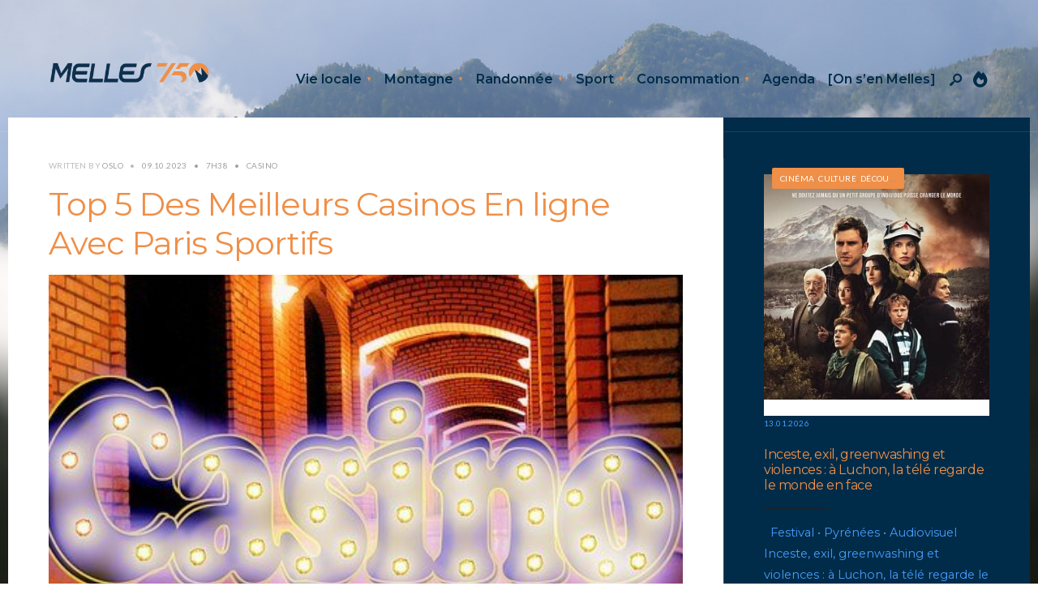

--- FILE ---
content_type: text/html; charset=UTF-8
request_url: https://melles750.fr/top5-des-meilleurs-casinos-en-ligne-avec-paris-sportifs/
body_size: 39078
content:
<!DOCTYPE html>
<html lang="fr-FR" prefix="og: https://ogp.me/ns#">
<head><meta charset="UTF-8">
<!-- Set the viewport width to device width for mobile -->
<meta name="viewport" content="width=device-width, initial-scale=1, maximum-scale=1" />

<!-- Optimisation des moteurs de recherche par Rank Math PRO - https://rankmath.com/ -->
<title>Top 5 Des Meilleurs Casinos En ligne Avec Paris Sportifs</title>
<meta name="description" content="Vous recherchez des plateformes où jouer et faire des paris sportifs ? Voici une liste de 5 casinos qui proposent les meilleurs services."/>
<meta name="robots" content="follow, index, max-snippet:-1, max-video-preview:-1, max-image-preview:large"/>
<link rel="canonical" href="https://melles750.fr/top5-des-meilleurs-casinos-en-ligne-avec-paris-sportifs/" />
<meta property="og:locale" content="fr_FR" />
<meta property="og:type" content="article" />
<meta property="og:title" content="Top 5 Des Meilleurs Casinos En ligne Avec Paris Sportifs" />
<meta property="og:description" content="Vous recherchez des plateformes où jouer et faire des paris sportifs ? Voici une liste de 5 casinos qui proposent les meilleurs services." />
<meta property="og:url" content="https://melles750.fr/top5-des-meilleurs-casinos-en-ligne-avec-paris-sportifs/" />
<meta property="og:site_name" content="Melles750" />
<meta property="article:publisher" content="https://www.facebook.com/melles750" />
<meta property="article:tag" content="Betclic" />
<meta property="article:tag" content="Bruno Casino" />
<meta property="article:tag" content="Casino" />
<meta property="article:tag" content="Casinozer" />
<meta property="article:tag" content="Jeux de casino" />
<meta property="article:tag" content="Paris sportif" />
<meta property="article:tag" content="Powbet" />
<meta property="article:tag" content="Unibet" />
<meta property="article:section" content="Casino" />
<meta property="og:updated_time" content="2023-10-09T12:49:21+02:00" />
<meta property="og:image" content="https://melles750.fr/wp-content/uploads/2022/01/roulette-en-ligne-casino.jpg" />
<meta property="og:image:secure_url" content="https://melles750.fr/wp-content/uploads/2022/01/roulette-en-ligne-casino.jpg" />
<meta property="og:image:width" content="510" />
<meta property="og:image:height" content="340" />
<meta property="og:image:alt" content="Roulette en ligne" />
<meta property="og:image:type" content="image/jpeg" />
<meta property="article:published_time" content="2023-10-09T07:38:20+02:00" />
<meta property="article:modified_time" content="2023-10-09T12:49:21+02:00" />
<meta name="twitter:card" content="summary_large_image" />
<meta name="twitter:title" content="Top 5 Des Meilleurs Casinos En ligne Avec Paris Sportifs" />
<meta name="twitter:description" content="Vous recherchez des plateformes où jouer et faire des paris sportifs ? Voici une liste de 5 casinos qui proposent les meilleurs services." />
<meta name="twitter:site" content="@melles750" />
<meta name="twitter:creator" content="@melles750" />
<meta name="twitter:image" content="https://melles750.fr/wp-content/uploads/2022/01/roulette-en-ligne-casino.jpg" />
<meta name="twitter:label1" content="Écrit par" />
<meta name="twitter:data1" content="Oslo" />
<meta name="twitter:label2" content="Temps de lecture" />
<meta name="twitter:data2" content="5 minutes" />
<script type="application/ld+json" class="rank-math-schema-pro">{"@context":"https://schema.org","@graph":[{"@type":"Place","@id":"https://melles750.fr/#place","address":{"@type":"PostalAddress","streetAddress":"Village","addressLocality":"Melles","addressRegion":"HG","postalCode":"31440"}},{"@type":["NewsMediaOrganization","Organization"],"@id":"https://melles750.fr/#organization","name":"Melles 750","url":"https://melles750.fr","sameAs":["https://www.facebook.com/melles750","https://twitter.com/melles750","https://instagram.com/melles750","https://www.linkedin.com/company/melles750"],"email":"eric@melles750.fr","address":{"@type":"PostalAddress","streetAddress":"Village","addressLocality":"Melles","addressRegion":"HG","postalCode":"31440"},"logo":{"@type":"ImageObject","@id":"https://melles750.fr/#logo","url":"https://melles750.fr/wp-content/uploads/2025/04/Melles750-OK_Logo-long-V3.png","contentUrl":"https://melles750.fr/wp-content/uploads/2025/04/Melles750-OK_Logo-long-V3.png","caption":"Melles750","inLanguage":"fr-FR","width":"656","height":"89"},"location":{"@id":"https://melles750.fr/#place"}},{"@type":"WebSite","@id":"https://melles750.fr/#website","url":"https://melles750.fr","name":"Melles750","alternateName":"Le magazine des Pyr\u00e9n\u00e9es, de la vie locale, de la vie \u00e0 la montagne et des modes de vie \u00e9coresponsables.","publisher":{"@id":"https://melles750.fr/#organization"},"inLanguage":"fr-FR"},{"@type":"ImageObject","@id":"https://melles750.fr/wp-content/uploads/2022/01/roulette-en-ligne-casino.jpg","url":"https://melles750.fr/wp-content/uploads/2022/01/roulette-en-ligne-casino.jpg","width":"510","height":"340","caption":"Roulette en ligne","inLanguage":"fr-FR"},{"@type":"BreadcrumbList","@id":"https://melles750.fr/top5-des-meilleurs-casinos-en-ligne-avec-paris-sportifs/#breadcrumb","itemListElement":[{"@type":"ListItem","position":"1","item":{"@id":"https://melles750.fr","name":"Accueil"}},{"@type":"ListItem","position":"2","item":{"@id":"https://melles750.fr/tag/betclic/","name":"Betclic"}},{"@type":"ListItem","position":"3","item":{"@id":"https://melles750.fr/top5-des-meilleurs-casinos-en-ligne-avec-paris-sportifs/","name":"Top 5 Des Meilleurs Casinos En ligne Avec Paris Sportifs"}}]},{"@type":"WebPage","@id":"https://melles750.fr/top5-des-meilleurs-casinos-en-ligne-avec-paris-sportifs/#webpage","url":"https://melles750.fr/top5-des-meilleurs-casinos-en-ligne-avec-paris-sportifs/","name":"Top 5 Des Meilleurs Casinos En ligne Avec Paris Sportifs","datePublished":"2023-10-09T07:38:20+02:00","dateModified":"2023-10-09T12:49:21+02:00","isPartOf":{"@id":"https://melles750.fr/#website"},"primaryImageOfPage":{"@id":"https://melles750.fr/wp-content/uploads/2022/01/roulette-en-ligne-casino.jpg"},"inLanguage":"fr-FR","breadcrumb":{"@id":"https://melles750.fr/top5-des-meilleurs-casinos-en-ligne-avec-paris-sportifs/#breadcrumb"}},{"@type":"Person","@id":"https://melles750.fr/top5-des-meilleurs-casinos-en-ligne-avec-paris-sportifs/#author","name":"Oslo","image":{"@type":"ImageObject","@id":"https://secure.gravatar.com/avatar/c9c415342a8fc00d2a1a74dee03775208bef1fc644565467935fb325fb03f976?s=96&amp;d=mm&amp;r=g","url":"https://secure.gravatar.com/avatar/c9c415342a8fc00d2a1a74dee03775208bef1fc644565467935fb325fb03f976?s=96&amp;d=mm&amp;r=g","caption":"Oslo","inLanguage":"fr-FR"},"sameAs":["http://melles750.fr"],"worksFor":{"@id":"https://melles750.fr/#organization"}},{"@type":"NewsArticle","headline":"Top 5 Des Meilleurs Casinos En ligne Avec Paris Sportifs","keywords":"Top 5 Des Meilleurs Casinos En ligne Avec Paris Sportifs","datePublished":"2023-10-09T07:38:20+02:00","dateModified":"2023-10-09T12:49:21+02:00","articleSection":"Betclic, Bruno Casino, Casino, Casinozer, Jeux de casino, Paris sportif, Powbet, Unibet","author":{"@id":"https://melles750.fr/top5-des-meilleurs-casinos-en-ligne-avec-paris-sportifs/#author","name":"Oslo"},"publisher":{"@id":"https://melles750.fr/#organization"},"description":"Vous recherchez des plateformes o\u00f9 jouer et faire des paris sportifs\u2009? Voici une liste de 5 casinos qui proposent les meilleurs services.","copyrightYear":"2023","copyrightHolder":{"@id":"https://melles750.fr/#organization"},"name":"Top 5 Des Meilleurs Casinos En ligne Avec Paris Sportifs","@id":"https://melles750.fr/top5-des-meilleurs-casinos-en-ligne-avec-paris-sportifs/#richSnippet","isPartOf":{"@id":"https://melles750.fr/top5-des-meilleurs-casinos-en-ligne-avec-paris-sportifs/#webpage"},"image":{"@id":"https://melles750.fr/wp-content/uploads/2022/01/roulette-en-ligne-casino.jpg"},"inLanguage":"fr-FR","mainEntityOfPage":{"@id":"https://melles750.fr/top5-des-meilleurs-casinos-en-ligne-avec-paris-sportifs/#webpage"}}]}</script>
<!-- /Extension Rank Math WordPress SEO -->

<link rel='dns-prefetch' href='//www.googletagmanager.com' />
<link rel='dns-prefetch' href='//fonts.googleapis.com' />
<link rel='dns-prefetch' href='//pagead2.googlesyndication.com' />
<link rel='preconnect' href='https://fonts.gstatic.com' crossorigin />
<link rel="alternate" type="application/rss+xml" title="Melles750 &raquo; Flux" href="https://melles750.fr/feed/" />
<link rel="alternate" type="application/rss+xml" title="Melles750 &raquo; Flux des commentaires" href="https://melles750.fr/comments/feed/" />
<link rel="alternate" type="application/rss+xml" title="Melles750 &raquo; Top 5 Des Meilleurs Casinos En ligne Avec Paris Sportifs Flux des commentaires" href="https://melles750.fr/top5-des-meilleurs-casinos-en-ligne-avec-paris-sportifs/feed/" />
<link rel="alternate" title="oEmbed (JSON)" type="application/json+oembed" href="https://melles750.fr/wp-json/oembed/1.0/embed?url=https%3A%2F%2Fmelles750.fr%2Ftop5-des-meilleurs-casinos-en-ligne-avec-paris-sportifs%2F" />
<link rel="alternate" title="oEmbed (XML)" type="text/xml+oembed" href="https://melles750.fr/wp-json/oembed/1.0/embed?url=https%3A%2F%2Fmelles750.fr%2Ftop5-des-meilleurs-casinos-en-ligne-avec-paris-sportifs%2F&#038;format=xml" />
<style id='wp-img-auto-sizes-contain-inline-css' type='text/css'>
img:is([sizes=auto i],[sizes^="auto," i]){contain-intrinsic-size:3000px 1500px}
/*# sourceURL=wp-img-auto-sizes-contain-inline-css */
</style>

<style id='wp-emoji-styles-inline-css' type='text/css'>

	img.wp-smiley, img.emoji {
		display: inline !important;
		border: none !important;
		box-shadow: none !important;
		height: 1em !important;
		width: 1em !important;
		margin: 0 0.07em !important;
		vertical-align: -0.1em !important;
		background: none !important;
		padding: 0 !important;
	}
/*# sourceURL=wp-emoji-styles-inline-css */
</style>
<link rel='stylesheet' id='wp-block-library-css' href='https://melles750.fr/wp-includes/css/dist/block-library/style.min.css?ver=6.9' type='text/css' media='all' />
<style id='wp-block-library-theme-inline-css' type='text/css'>
.wp-block-audio :where(figcaption){color:#555;font-size:13px;text-align:center}.is-dark-theme .wp-block-audio :where(figcaption){color:#ffffffa6}.wp-block-audio{margin:0 0 1em}.wp-block-code{border:1px solid #ccc;border-radius:4px;font-family:Menlo,Consolas,monaco,monospace;padding:.8em 1em}.wp-block-embed :where(figcaption){color:#555;font-size:13px;text-align:center}.is-dark-theme .wp-block-embed :where(figcaption){color:#ffffffa6}.wp-block-embed{margin:0 0 1em}.blocks-gallery-caption{color:#555;font-size:13px;text-align:center}.is-dark-theme .blocks-gallery-caption{color:#ffffffa6}:root :where(.wp-block-image figcaption){color:#555;font-size:13px;text-align:center}.is-dark-theme :root :where(.wp-block-image figcaption){color:#ffffffa6}.wp-block-image{margin:0 0 1em}.wp-block-pullquote{border-bottom:4px solid;border-top:4px solid;color:currentColor;margin-bottom:1.75em}.wp-block-pullquote :where(cite),.wp-block-pullquote :where(footer),.wp-block-pullquote__citation{color:currentColor;font-size:.8125em;font-style:normal;text-transform:uppercase}.wp-block-quote{border-left:.25em solid;margin:0 0 1.75em;padding-left:1em}.wp-block-quote cite,.wp-block-quote footer{color:currentColor;font-size:.8125em;font-style:normal;position:relative}.wp-block-quote:where(.has-text-align-right){border-left:none;border-right:.25em solid;padding-left:0;padding-right:1em}.wp-block-quote:where(.has-text-align-center){border:none;padding-left:0}.wp-block-quote.is-large,.wp-block-quote.is-style-large,.wp-block-quote:where(.is-style-plain){border:none}.wp-block-search .wp-block-search__label{font-weight:700}.wp-block-search__button{border:1px solid #ccc;padding:.375em .625em}:where(.wp-block-group.has-background){padding:1.25em 2.375em}.wp-block-separator.has-css-opacity{opacity:.4}.wp-block-separator{border:none;border-bottom:2px solid;margin-left:auto;margin-right:auto}.wp-block-separator.has-alpha-channel-opacity{opacity:1}.wp-block-separator:not(.is-style-wide):not(.is-style-dots){width:100px}.wp-block-separator.has-background:not(.is-style-dots){border-bottom:none;height:1px}.wp-block-separator.has-background:not(.is-style-wide):not(.is-style-dots){height:2px}.wp-block-table{margin:0 0 1em}.wp-block-table td,.wp-block-table th{word-break:normal}.wp-block-table :where(figcaption){color:#555;font-size:13px;text-align:center}.is-dark-theme .wp-block-table :where(figcaption){color:#ffffffa6}.wp-block-video :where(figcaption){color:#555;font-size:13px;text-align:center}.is-dark-theme .wp-block-video :where(figcaption){color:#ffffffa6}.wp-block-video{margin:0 0 1em}:root :where(.wp-block-template-part.has-background){margin-bottom:0;margin-top:0;padding:1.25em 2.375em}
/*# sourceURL=/wp-includes/css/dist/block-library/theme.min.css */
</style>
<style id='wpjoli-joli-table-of-contents-style-inline-css' type='text/css'>


/*# sourceURL=https://melles750.fr/wp-content/plugins/joli-table-of-contents/gutenberg/blocks/joli-table-of-contents/style-index.css */
</style>
<style id='global-styles-inline-css' type='text/css'>
:root{--wp--preset--aspect-ratio--square: 1;--wp--preset--aspect-ratio--4-3: 4/3;--wp--preset--aspect-ratio--3-4: 3/4;--wp--preset--aspect-ratio--3-2: 3/2;--wp--preset--aspect-ratio--2-3: 2/3;--wp--preset--aspect-ratio--16-9: 16/9;--wp--preset--aspect-ratio--9-16: 9/16;--wp--preset--color--black: #000000;--wp--preset--color--cyan-bluish-gray: #abb8c3;--wp--preset--color--white: #ffffff;--wp--preset--color--pale-pink: #f78da7;--wp--preset--color--vivid-red: #cf2e2e;--wp--preset--color--luminous-vivid-orange: #ff6900;--wp--preset--color--luminous-vivid-amber: #fcb900;--wp--preset--color--light-green-cyan: #7bdcb5;--wp--preset--color--vivid-green-cyan: #00d084;--wp--preset--color--pale-cyan-blue: #8ed1fc;--wp--preset--color--vivid-cyan-blue: #0693e3;--wp--preset--color--vivid-purple: #9b51e0;--wp--preset--gradient--vivid-cyan-blue-to-vivid-purple: linear-gradient(135deg,rgb(6,147,227) 0%,rgb(155,81,224) 100%);--wp--preset--gradient--light-green-cyan-to-vivid-green-cyan: linear-gradient(135deg,rgb(122,220,180) 0%,rgb(0,208,130) 100%);--wp--preset--gradient--luminous-vivid-amber-to-luminous-vivid-orange: linear-gradient(135deg,rgb(252,185,0) 0%,rgb(255,105,0) 100%);--wp--preset--gradient--luminous-vivid-orange-to-vivid-red: linear-gradient(135deg,rgb(255,105,0) 0%,rgb(207,46,46) 100%);--wp--preset--gradient--very-light-gray-to-cyan-bluish-gray: linear-gradient(135deg,rgb(238,238,238) 0%,rgb(169,184,195) 100%);--wp--preset--gradient--cool-to-warm-spectrum: linear-gradient(135deg,rgb(74,234,220) 0%,rgb(151,120,209) 20%,rgb(207,42,186) 40%,rgb(238,44,130) 60%,rgb(251,105,98) 80%,rgb(254,248,76) 100%);--wp--preset--gradient--blush-light-purple: linear-gradient(135deg,rgb(255,206,236) 0%,rgb(152,150,240) 100%);--wp--preset--gradient--blush-bordeaux: linear-gradient(135deg,rgb(254,205,165) 0%,rgb(254,45,45) 50%,rgb(107,0,62) 100%);--wp--preset--gradient--luminous-dusk: linear-gradient(135deg,rgb(255,203,112) 0%,rgb(199,81,192) 50%,rgb(65,88,208) 100%);--wp--preset--gradient--pale-ocean: linear-gradient(135deg,rgb(255,245,203) 0%,rgb(182,227,212) 50%,rgb(51,167,181) 100%);--wp--preset--gradient--electric-grass: linear-gradient(135deg,rgb(202,248,128) 0%,rgb(113,206,126) 100%);--wp--preset--gradient--midnight: linear-gradient(135deg,rgb(2,3,129) 0%,rgb(40,116,252) 100%);--wp--preset--font-size--small: 14px;--wp--preset--font-size--medium: 20px;--wp--preset--font-size--large: 26px;--wp--preset--font-size--x-large: 32px;--wp--preset--font-size--normal: 16x;--wp--preset--spacing--20: min(1.5rem, 2vw);--wp--preset--spacing--30: min(2.5rem, 3vw);--wp--preset--spacing--40: min(4rem, 5vw);--wp--preset--spacing--50: min(6.5rem, 8vw);--wp--preset--spacing--60: min(10.5rem, 13vw);--wp--preset--spacing--70: 3.38rem;--wp--preset--spacing--80: 5.06rem;--wp--preset--spacing--10: 1rem;--wp--preset--shadow--natural: 6px 6px 9px rgba(0, 0, 0, 0.2);--wp--preset--shadow--deep: 12px 12px 50px rgba(0, 0, 0, 0.4);--wp--preset--shadow--sharp: 6px 6px 0px rgba(0, 0, 0, 0.2);--wp--preset--shadow--outlined: 6px 6px 0px -3px rgb(255, 255, 255), 6px 6px rgb(0, 0, 0);--wp--preset--shadow--crisp: 6px 6px 0px rgb(0, 0, 0);}:root { --wp--style--global--content-size: 750px;--wp--style--global--wide-size: 1100px; }:where(body) { margin: 0; }.wp-site-blocks > .alignleft { float: left; margin-right: 2em; }.wp-site-blocks > .alignright { float: right; margin-left: 2em; }.wp-site-blocks > .aligncenter { justify-content: center; margin-left: auto; margin-right: auto; }:where(.wp-site-blocks) > * { margin-block-start: 24px; margin-block-end: 0; }:where(.wp-site-blocks) > :first-child { margin-block-start: 0; }:where(.wp-site-blocks) > :last-child { margin-block-end: 0; }:root { --wp--style--block-gap: 24px; }:root :where(.is-layout-flow) > :first-child{margin-block-start: 0;}:root :where(.is-layout-flow) > :last-child{margin-block-end: 0;}:root :where(.is-layout-flow) > *{margin-block-start: 24px;margin-block-end: 0;}:root :where(.is-layout-constrained) > :first-child{margin-block-start: 0;}:root :where(.is-layout-constrained) > :last-child{margin-block-end: 0;}:root :where(.is-layout-constrained) > *{margin-block-start: 24px;margin-block-end: 0;}:root :where(.is-layout-flex){gap: 24px;}:root :where(.is-layout-grid){gap: 24px;}.is-layout-flow > .alignleft{float: left;margin-inline-start: 0;margin-inline-end: 2em;}.is-layout-flow > .alignright{float: right;margin-inline-start: 2em;margin-inline-end: 0;}.is-layout-flow > .aligncenter{margin-left: auto !important;margin-right: auto !important;}.is-layout-constrained > .alignleft{float: left;margin-inline-start: 0;margin-inline-end: 2em;}.is-layout-constrained > .alignright{float: right;margin-inline-start: 2em;margin-inline-end: 0;}.is-layout-constrained > .aligncenter{margin-left: auto !important;margin-right: auto !important;}.is-layout-constrained > :where(:not(.alignleft):not(.alignright):not(.alignfull)){max-width: var(--wp--style--global--content-size);margin-left: auto !important;margin-right: auto !important;}.is-layout-constrained > .alignwide{max-width: var(--wp--style--global--wide-size);}body .is-layout-flex{display: flex;}.is-layout-flex{flex-wrap: wrap;align-items: center;}.is-layout-flex > :is(*, div){margin: 0;}body .is-layout-grid{display: grid;}.is-layout-grid > :is(*, div){margin: 0;}body{padding-top: 0px;padding-right: 0px;padding-bottom: 0px;padding-left: 0px;}a:where(:not(.wp-element-button)){color: #f00;text-decoration: underline;}h1{font-size: 32px;}h2{font-size: 24px;}h3{font-size: 20px;}h4{font-size: 18px;}h5{font-size: 16px;}h6{font-size: 14px;}:root :where(.wp-element-button, .wp-block-button__link){background-color: #32373c;border-width: 0;color: #fff;font-family: inherit;font-size: inherit;font-style: inherit;font-weight: inherit;letter-spacing: inherit;line-height: inherit;padding-top: calc(0.667em + 2px);padding-right: calc(1.333em + 2px);padding-bottom: calc(0.667em + 2px);padding-left: calc(1.333em + 2px);text-decoration: none;text-transform: inherit;}.has-black-color{color: var(--wp--preset--color--black) !important;}.has-cyan-bluish-gray-color{color: var(--wp--preset--color--cyan-bluish-gray) !important;}.has-white-color{color: var(--wp--preset--color--white) !important;}.has-pale-pink-color{color: var(--wp--preset--color--pale-pink) !important;}.has-vivid-red-color{color: var(--wp--preset--color--vivid-red) !important;}.has-luminous-vivid-orange-color{color: var(--wp--preset--color--luminous-vivid-orange) !important;}.has-luminous-vivid-amber-color{color: var(--wp--preset--color--luminous-vivid-amber) !important;}.has-light-green-cyan-color{color: var(--wp--preset--color--light-green-cyan) !important;}.has-vivid-green-cyan-color{color: var(--wp--preset--color--vivid-green-cyan) !important;}.has-pale-cyan-blue-color{color: var(--wp--preset--color--pale-cyan-blue) !important;}.has-vivid-cyan-blue-color{color: var(--wp--preset--color--vivid-cyan-blue) !important;}.has-vivid-purple-color{color: var(--wp--preset--color--vivid-purple) !important;}.has-black-background-color{background-color: var(--wp--preset--color--black) !important;}.has-cyan-bluish-gray-background-color{background-color: var(--wp--preset--color--cyan-bluish-gray) !important;}.has-white-background-color{background-color: var(--wp--preset--color--white) !important;}.has-pale-pink-background-color{background-color: var(--wp--preset--color--pale-pink) !important;}.has-vivid-red-background-color{background-color: var(--wp--preset--color--vivid-red) !important;}.has-luminous-vivid-orange-background-color{background-color: var(--wp--preset--color--luminous-vivid-orange) !important;}.has-luminous-vivid-amber-background-color{background-color: var(--wp--preset--color--luminous-vivid-amber) !important;}.has-light-green-cyan-background-color{background-color: var(--wp--preset--color--light-green-cyan) !important;}.has-vivid-green-cyan-background-color{background-color: var(--wp--preset--color--vivid-green-cyan) !important;}.has-pale-cyan-blue-background-color{background-color: var(--wp--preset--color--pale-cyan-blue) !important;}.has-vivid-cyan-blue-background-color{background-color: var(--wp--preset--color--vivid-cyan-blue) !important;}.has-vivid-purple-background-color{background-color: var(--wp--preset--color--vivid-purple) !important;}.has-black-border-color{border-color: var(--wp--preset--color--black) !important;}.has-cyan-bluish-gray-border-color{border-color: var(--wp--preset--color--cyan-bluish-gray) !important;}.has-white-border-color{border-color: var(--wp--preset--color--white) !important;}.has-pale-pink-border-color{border-color: var(--wp--preset--color--pale-pink) !important;}.has-vivid-red-border-color{border-color: var(--wp--preset--color--vivid-red) !important;}.has-luminous-vivid-orange-border-color{border-color: var(--wp--preset--color--luminous-vivid-orange) !important;}.has-luminous-vivid-amber-border-color{border-color: var(--wp--preset--color--luminous-vivid-amber) !important;}.has-light-green-cyan-border-color{border-color: var(--wp--preset--color--light-green-cyan) !important;}.has-vivid-green-cyan-border-color{border-color: var(--wp--preset--color--vivid-green-cyan) !important;}.has-pale-cyan-blue-border-color{border-color: var(--wp--preset--color--pale-cyan-blue) !important;}.has-vivid-cyan-blue-border-color{border-color: var(--wp--preset--color--vivid-cyan-blue) !important;}.has-vivid-purple-border-color{border-color: var(--wp--preset--color--vivid-purple) !important;}.has-vivid-cyan-blue-to-vivid-purple-gradient-background{background: var(--wp--preset--gradient--vivid-cyan-blue-to-vivid-purple) !important;}.has-light-green-cyan-to-vivid-green-cyan-gradient-background{background: var(--wp--preset--gradient--light-green-cyan-to-vivid-green-cyan) !important;}.has-luminous-vivid-amber-to-luminous-vivid-orange-gradient-background{background: var(--wp--preset--gradient--luminous-vivid-amber-to-luminous-vivid-orange) !important;}.has-luminous-vivid-orange-to-vivid-red-gradient-background{background: var(--wp--preset--gradient--luminous-vivid-orange-to-vivid-red) !important;}.has-very-light-gray-to-cyan-bluish-gray-gradient-background{background: var(--wp--preset--gradient--very-light-gray-to-cyan-bluish-gray) !important;}.has-cool-to-warm-spectrum-gradient-background{background: var(--wp--preset--gradient--cool-to-warm-spectrum) !important;}.has-blush-light-purple-gradient-background{background: var(--wp--preset--gradient--blush-light-purple) !important;}.has-blush-bordeaux-gradient-background{background: var(--wp--preset--gradient--blush-bordeaux) !important;}.has-luminous-dusk-gradient-background{background: var(--wp--preset--gradient--luminous-dusk) !important;}.has-pale-ocean-gradient-background{background: var(--wp--preset--gradient--pale-ocean) !important;}.has-electric-grass-gradient-background{background: var(--wp--preset--gradient--electric-grass) !important;}.has-midnight-gradient-background{background: var(--wp--preset--gradient--midnight) !important;}.has-small-font-size{font-size: var(--wp--preset--font-size--small) !important;}.has-medium-font-size{font-size: var(--wp--preset--font-size--medium) !important;}.has-large-font-size{font-size: var(--wp--preset--font-size--large) !important;}.has-x-large-font-size{font-size: var(--wp--preset--font-size--x-large) !important;}.has-normal-font-size{font-size: var(--wp--preset--font-size--normal) !important;}
:root :where(.wp-block-pullquote){font-size: 1.5em;line-height: 1.6;}
/*# sourceURL=global-styles-inline-css */
</style>
<link rel='stylesheet' id='wpjoli-joli-tocv2-styles-css' href='https://melles750.fr/wp-content/plugins/joli-table-of-contents/assets/public/css/wpjoli-joli-table-of-contents.min.css?ver=2.8.2' type='text/css' media='all' />
<link rel='stylesheet' id='wpjoli-joli-tocv2-theme-original-css' href='https://melles750.fr/wp-content/plugins/joli-table-of-contents/assets/public/css/themes/original.min.css?ver=2.8.2' type='text/css' media='all' />
<link rel='stylesheet' id='outdoor-style-css' href='https://melles750.fr/wp-content/themes/outdoor/style.css?ver=6.9' type='text/css' media='all' />
<link rel='stylesheet' id='era-magazine-css' href='https://melles750.fr/wp-content/themes/outdoor/styles/era-magazine.css?ver=6.9' type='text/css' media='all' />
<link rel='stylesheet' id='fontawesome-css' href='https://melles750.fr/wp-content/themes/outdoor/styles/fontawesome.css?ver=6.9' type='text/css' media='all' />
<link rel='stylesheet' id='outdoor-mobile-css' href='https://melles750.fr/wp-content/themes/outdoor/style-mobile.css?ver=6.9' type='text/css' media='all' />
<link rel="preload" as="style" href="https://fonts.googleapis.com/css?family=Montserrat:100,200,300,400,500,600,700,800,900,100italic,200italic,300italic,400italic,500italic,600italic,700italic,800italic,900italic%7CLato:400&#038;display=swap&#038;ver=1755806769" /><link rel="stylesheet" href="https://fonts.googleapis.com/css?family=Montserrat:100,200,300,400,500,600,700,800,900,100italic,200italic,300italic,400italic,500italic,600italic,700italic,800italic,900italic%7CLato:400&#038;display=swap&#038;ver=1755806769" media="print" onload="this.media='all'"><noscript><link rel="stylesheet" href="https://fonts.googleapis.com/css?family=Montserrat:100,200,300,400,500,600,700,800,900,100italic,200italic,300italic,400italic,500italic,600italic,700italic,800italic,900italic%7CLato:400&#038;display=swap&#038;ver=1755806769" /></noscript><script type="text/javascript" src="https://melles750.fr/wp-includes/js/jquery/jquery.min.js?ver=3.7.1" id="jquery-core-js"></script>
<script type="text/javascript" src="https://melles750.fr/wp-includes/js/jquery/jquery-migrate.min.js?ver=3.4.1" id="jquery-migrate-js"></script>

<!-- Extrait de code de la balise Google (gtag.js) ajouté par Site Kit -->
<!-- Extrait Google Analytics ajouté par Site Kit -->
<script type="text/javascript" src="https://www.googletagmanager.com/gtag/js?id=G-RJFRY2DTTQ" id="google_gtagjs-js" async></script>
<script type="text/javascript" id="google_gtagjs-js-after">
/* <![CDATA[ */
window.dataLayer = window.dataLayer || [];function gtag(){dataLayer.push(arguments);}
gtag("set","linker",{"domains":["melles750.fr"]});
gtag("js", new Date());
gtag("set", "developer_id.dZTNiMT", true);
gtag("config", "G-RJFRY2DTTQ", {"googlesitekit_post_type":"post"});
//# sourceURL=google_gtagjs-js-after
/* ]]> */
</script>
<link rel="https://api.w.org/" href="https://melles750.fr/wp-json/" /><link rel="alternate" title="JSON" type="application/json" href="https://melles750.fr/wp-json/wp/v2/posts/12672" /><link rel="EditURI" type="application/rsd+xml" title="RSD" href="https://melles750.fr/xmlrpc.php?rsd" />
<meta name="generator" content="WordPress 6.9" />
<link rel='shortlink' href='https://melles750.fr/?p=12672' />
<meta name="generator" content="Redux 4.5.10" /><meta name="generator" content="Site Kit by Google 1.170.0" /><link rel="icon" type="image/png" href="/wp-content/uploads/fbrfg/favicon-96x96.png" sizes="96x96" />
<link rel="icon" type="image/svg+xml" href="/wp-content/uploads/fbrfg/favicon.svg" />
<link rel="shortcut icon" href="/wp-content/uploads/fbrfg/favicon.ico" />
<link rel="apple-touch-icon" sizes="180x180" href="/wp-content/uploads/fbrfg/apple-touch-icon.png" />
<link rel="manifest" href="/wp-content/uploads/fbrfg/site.webmanifest" /><link rel="pingback" href="https://melles750.fr/xmlrpc.php">
<!-- Balises Meta Google AdSense ajoutées par Site Kit -->
<meta name="google-adsense-platform-account" content="ca-host-pub-2644536267352236">
<meta name="google-adsense-platform-domain" content="sitekit.withgoogle.com">
<!-- Fin des balises Meta End Google AdSense ajoutées par Site Kit -->
<meta name="generator" content="Elementor 3.34.1; features: additional_custom_breakpoints; settings: css_print_method-external, google_font-enabled, font_display-auto">
			<style>
				.e-con.e-parent:nth-of-type(n+4):not(.e-lazyloaded):not(.e-no-lazyload),
				.e-con.e-parent:nth-of-type(n+4):not(.e-lazyloaded):not(.e-no-lazyload) * {
					background-image: none !important;
				}
				@media screen and (max-height: 1024px) {
					.e-con.e-parent:nth-of-type(n+3):not(.e-lazyloaded):not(.e-no-lazyload),
					.e-con.e-parent:nth-of-type(n+3):not(.e-lazyloaded):not(.e-no-lazyload) * {
						background-image: none !important;
					}
				}
				@media screen and (max-height: 640px) {
					.e-con.e-parent:nth-of-type(n+2):not(.e-lazyloaded):not(.e-no-lazyload),
					.e-con.e-parent:nth-of-type(n+2):not(.e-lazyloaded):not(.e-no-lazyload) * {
						background-image: none !important;
					}
				}
			</style>
			<script type="text/javascript" id="google_gtagjs" src="https://www.googletagmanager.com/gtag/js?id=G-RJFRY2DTTQ" async="async"></script>
<script type="text/javascript" id="google_gtagjs-inline">
/* <![CDATA[ */
window.dataLayer = window.dataLayer || [];function gtag(){dataLayer.push(arguments);}gtag('js', new Date());gtag('config', 'G-RJFRY2DTTQ', {} );
/* ]]> */
</script>

<!-- Extrait Google AdSense ajouté par Site Kit -->
<script type="text/javascript" async="async" src="https://pagead2.googlesyndication.com/pagead/js/adsbygoogle.js?client=ca-pub-4078882856274547&amp;host=ca-host-pub-2644536267352236" crossorigin="anonymous"></script>

<!-- End Google AdSense snippet added by Site Kit -->
<link rel="icon" href="https://melles750.fr/wp-content/uploads/2021/02/Melles750_RVB_Favicon.png" sizes="32x32" />
<link rel="icon" href="https://melles750.fr/wp-content/uploads/2021/02/Melles750_RVB_Favicon.png" sizes="192x192" />
<link rel="apple-touch-icon" href="https://melles750.fr/wp-content/uploads/2021/02/Melles750_RVB_Favicon.png" />
<meta name="msapplication-TileImage" content="https://melles750.fr/wp-content/uploads/2021/02/Melles750_RVB_Favicon.png" />
<link rel="icon" href="https://melles750.fr/wp-content/uploads/2024/10/favicon-16x16-1.png" sizes="32x32">		<style type="text/css" id="wp-custom-css">
			/* CSS de base du footer */
footer {
  line-height: 1.4;
  padding-top: 1rem;
  padding-bottom: 1rem;
}

footer p, footer li {
  margin-bottom: 0.3rem;
}

footer .widget, footer .footer-widget {
  margin-bottom: 0.5rem;
}
		</style>
		<style id="themnific_redux-dynamic-css" title="dynamic-css" class="redux-options-output">body,input,button,textarea{font-family:Montserrat;font-weight:400;font-style:normal;color:#373737;font-size:16px;}.wrapper_inn{background-color:#2d2d2d;background-attachment:fixed;background-image:url('https://melles750.fr/wp-content/uploads/2025/04/St-beat-fullscreen-V1-1.jpg');background-size:cover;}#content,#respond textarea,#respond input,.eleslideinside{background-color:#ffffff;}a{color:#373737;}a:hover{color:#f1b17a;}a:active{color:#000;}.entry p:not(.has-background) a,.entry ol:not(.has-background) a,.entry ul:not(.has-background) a,.elementor-text-editor a{color:#f1b17a;}.entry p:not(.has-background) a,.entry ol:not(.has-background) a,.entry ul:not(.has-background) a,.elementor-text-editor a{border-color:#f1b17a;}.entry p:not(.has-background) a:hover,.entry ol:not(.has-background) li>a:hover,.entry ul:not(.has-background) li>a:hover,.elementor-text-editor a:hover{background-color:#000000;}.p-border,.block_title:after,.meta,.tagcloud a,.page-numbers,input,textarea,select,.page-link span,.post-pagination>p a{border-color:#ef8f48;}#sidebar{background-color:#002c49;}#sidebar,#sidebar p,#sidebar h5,#sidebar h2,#sidebar h3,#sidebar h4{color:#489bf9;}.widgetable a{color:#ef8f48;}#sidebar a:hover{color:#ef8f48;}#sidebar:after,.sidebar_item  h5,.sidebar_item li,.sidebar_item ul.menu li{border-color:#444444;}#header,.header_row{background-color:#ffffff;}#header h1 a{color:#373737;}.header_row{border-color:#efefef;}.nav>li>a,.top_nav .searchform input.s{font-family:Montserrat;font-weight:600;font-style:normal;color:#373737;font-size:16px;}.nav>li.current-menu-item>a,.nav>li>a:hover,.menu-item-has-children>a:after{color:#ef8f48;}#header ul.social-menu li a,.head_extend a{color:#373737;}.nav li ul{background-color:#ef8f48;}.nav>li>ul:after{border-bottom-color:#ef8f48;}.nav ul li>a{font-family:Montserrat;font-weight:normal;font-style:normal;color:#1a5598;font-size:13px;}.nav li ul li>a:hover{color:#efccc2;}.show-menu,#main-nav>li.special>a{background-color:#ef8f48;}#header .show-menu,#main-nav>li.special>a{color:#1a5598;}[class*="hero-cover"]  .will_stick.scrollDown,.page-header-image,.main_slider_wrap,[class*="hero-cover"] #header,.imgwrap,.tmnf_respo_magic #navigation{background-color:#ffffff;}.page-header-image p,.page-header-image h1.entry-title,.page-header-image .meta a,[class*="hero-cover"]  #header .nav > li:not(.special) > a,[class*="hero-cover"]  #header #titles a,[class*="hero-cover"]  #header .head_extend a,[class*="hero-cover"]  #header .social-menu a,.has-post-thumbnail .titles_over a,.has-post-thumbnail .titles_over p{color:#002c49;}#titles{width:200px;}#titles,.header_fix{margin-top:75px;margin-bottom:40px;}#main-nav,.head_extend,#header ul.social-menu{margin-top:75px;margin-bottom:40px;}#footer,#footer .searchform input.s{background-color:#002c49;}.footer-below{background-color:#002c49;}#footer,#footer h2,#footer h3,#footer h4,#footer h5,#footer .meta,#footer .searchform input.s,#footer cite{color:#9b9b9b;}#footer a,#footer .meta a,#footer ul.social-menu a span,.bottom-menu li a{color:#c9c9c9;}#footer a:hover{color:#ef8f48;}#footer,#footer h5.widget,#footer .sidebar_item li,#copyright,#footer .tagcloud a,#footer .tp_recent_tweets ul li,#footer .p-border,#footer .searchform input.s,#footer input,.footer-icons ul.social-menu a,.footer_text{border-color:#333333;}#header h1{font-family:Montserrat;font-weight:normal;font-style:normal;color:#ef8f48;font-size:20px;}h1.tmnf_title_large,h2.tmnf_title_large,.tmnf_titles_are_large .tmnf_title{font-family:Montserrat;font-weight:normal;font-style:normal;color:#ef8f48;font-size:40px;}h2.tmnf_title_medium,h3.tmnf_title_medium,.tmnf_titles_are_medium .tmnf_title{font-family:Montserrat;font-weight:normal;font-style:normal;color:#ef8f48;font-size:24px;}h3.tmnf_title_small,h4.tmnf_title_small,.tmnf_columns_4 h3.tmnf_title_medium,.tmnf_titles_are_small .tmnf_title{font-family:Montserrat;font-weight:normal;font-style:normal;color:#373737;font-size:16px;}.tptn_link,.tab-post h4,.tptn_posts_widget li::before,cite,.menuClose span,.icon_extend,ul.social-menu a span,a.mainbutton,.owl-nav>div,.submit,.mc4wp-form input,.woocommerce #respond input#submit, .woocommerce a.button,.woocommerce button.button, .woocommerce input.button,.bottom-menu li a,.wpcf7-submit{font-family:Montserrat;font-weight:normal;font-style:normal;color:#373737;font-size:14px;}h1{font-family:Montserrat;font-weight:normal;font-style:normal;color:#ef8f48;font-size:40px;}h2{font-family:Montserrat;font-weight:normal;font-style:normal;color:#ef8f48;font-size:34px;}h3{font-family:Montserrat;font-weight:normal;font-style:normal;color:#ef8f48;font-size:28px;}h4,h3#reply-title,.entry h5, .entry h6{font-family:Montserrat;font-weight:normal;font-style:normal;color:#373737;font-size:24px;}h5,h6,.block_title span{font-family:Montserrat;font-weight:normal;font-style:normal;color:#373737;font-size:16px;}.meta,.meta a,.tptn_date,.post_nav_text span{font-family:Lato;line-height:18px;font-weight:400;font-style:normal;color:#a0a0a0;font-size:10px;}.meta_deko::after,.meta_more a,h3#reply-title:after,.tptn_posts_widget li::before{background-color:#192126;}.meta_deko::after,.gimmimore{color:#192126;}.meta_more a,.tptn_posts_widget li::before{color:#ffffff;}a.searchSubmit,.sticky:after,.ribbon,.post_pagination_inn,.format-quote .item_inn,.woocommerce #respond input#submit,.woocommerce a.button,.woocommerce button.button.alt,.woocommerce button.button,.woocommerce a.button.alt.checkout-button,input#place_order,.woocommerce input.button,#respond #submit,li.current a,.page-numbers.current,a.mainbutton,#submit,#comments .navigation a,.contact-form .submit,.wpcf7-submit,#woo-inn ul li span.current,.owl-nav>div{background-color:#ef8f48;}input.button,button.submit,.entry blockquote,li span.current{border-color:#ef8f48;}.current-cat>a,a.active,a.tmnf_view_all.meta{color:#ef8f48;}a.searchSubmit,.sticky:after,.ribbon,.ribbon a,.ribbon p,#footer .ribbon,.woocommerce #respond input#submit,.woocommerce a.button,.woocommerce button.button.alt, .woocommerce button.button,.woocommerce a.button.alt.checkout-button,input#place_order,.woocommerce input.button,#respond #submit,.tmnf_icon,a.mainbutton,#submit,#comments .navigation a,.tagssingle a,.wpcf7-submit,.page-numbers.current,.format-quote .item_inn p,.format-quote a,.post_pagination_inn a,.color_slider .owl-nav>div,.color_slider .owl-nav>div:before,.mc4wp-form input[type="submit"],#woo-inn ul li span.current,.owl-nav>div{color:#ffffff;}.color_slider .owl-nav>div:after{background-color:#ffffff;}a.searchSubmit:hover,.ribbon:hover,a.mainbutton:hover,.entry a.ribbon:hover,.woocommerce #respond input#submit:hover, .woocommerce a.button:hover, .woocommerce button.button:hover, .woocommerce input.button:hover,.owl-nav>div:hover,.meta_more a:hover{background-color:#2d2929;}input.button:hover,button.submit:hover{border-color:#2d2929;}.meta_more a:hover .gimmimore{color:#2d2929;}.ribbon:hover,.ribbon:hover a,.ribbon:hover a,.meta.ribbon:hover a,.entry a.ribbon:hover,a.mainbutton:hover,.woocommerce #respond input#submit:hover, .woocommerce a.button:hover, .woocommerce button.button:hover, .woocommerce input.button:hover,.owl-nav>div:hover,.owl-nav>div:hover:before,.mc4wp-form input[type="submit"]:hover,.meta_more a:hover{color:#ffffff;}.owl-nav>div:hover:after{background-color:#ffffff;}#flyoff,.content_inn .mc4wp-form,.block_title::after{background-color:#373737;}#flyoff,#flyoff h5,#flyoff p,#flyoff a,#flyoff span,.content_inn .mc4wp-form{color:#efefef;}</style></head>

<body class="wp-singular post-template-default single single-post postid-12672 single-format-standard wp-custom-logo wp-embed-responsive wp-theme-outdoor elementor-default elementor-kit-1003">

    <div class="wrapper_main upper hero-cover readmore_disabled tmnf_width_normal header_classic image_css_none tmnf-sidebar-active ">
    
        <div class="wrapper">
        
            <div class="wrapper_inn">
            
                <div id="header" itemscope itemtype="https://schema.org//WPHeader">
                    <div class="clearfix"></div>
                    
                        <div class="header_classic_content">
        
        <div class="will_stick_wrap">
        <div class="header_row header_row_center clearfix will_stick">
            <div class="container_vis">
            
                <div id="titles" class="tranz2">
	  
            	
				<a class="logo logo_main" href="https://melles750.fr/">
					<img class="this-is-logo tranz" src="https://melles750.fr/wp-content/uploads/2025/04/Melles750-OK_Logo-long-V3-1.png" alt="Melles750"/>
				</a> 
            	
				<a class="logo logo_inv" href="https://melles750.fr/">
					<img class="this-is-logo tranz" src="https://melles750.fr/wp-content/uploads/2025/04/Melles750-OK_Logo-long-V3-1.png" alt="Melles750"/>
				</a>
                
		</div><!-- end #titles  -->                
                			            <ul class="social-menu tranz">
            
                        
                        
                        
            
                        
                        
                        
                        
                        
                        
                        
                        
                        
                        
                        
                        
                        
                        
                        
                        
                        
                        
                        
                        
            
            </ul>                
                <div class="head_extend">
   
    <a class="icon_extend searchOpen" href="#" ><i class=" icon-search-2"></i><span>Search</span></a>
        	<a class="icon_extend menuOpen" href="#" ><i class="fas fa-fire"></i></a>
    
</div>            
                <input type="checkbox" id="show-menu" role="button">
<label for="show-menu" class="show-menu"><i class="fas fa-bars"></i><span class="close_menu">✕</span> Menu</label> 
<nav id="navigation" itemscope itemtype="https://schema.org/SiteNavigationElement"> 
    <ul id="main-nav" class="nav"><li id="menu-item-1173" class="menu-item menu-item-type-taxonomy menu-item-object-category menu-item-has-children menu-item-1173"><a href="https://melles750.fr/category/vie-locale/">Vie locale</a>
<ul class="sub-menu">
	<li id="menu-item-1165" class="menu-item menu-item-type-taxonomy menu-item-object-category menu-item-1165"><a href="https://melles750.fr/category/melles/" title="Toute l&#8217;actualité à Melles">Melles</a></li>
	<li id="menu-item-1166" class="menu-item menu-item-type-taxonomy menu-item-object-category menu-item-1166"><a href="https://melles750.fr/category/saint-beat/" title="Toute l&#8217;actualité dans la vallée de Saint-Béat">Vallée de Saint-Béat</a></li>
	<li id="menu-item-1169" class="menu-item menu-item-type-taxonomy menu-item-object-category menu-item-1169"><a href="https://melles750.fr/category/vallee-de-luchon/" title="Toute l&#8217;actualité dans la vallée de Luchon">Vallée de Luchon</a></li>
	<li id="menu-item-1175" class="menu-item menu-item-type-taxonomy menu-item-object-category menu-item-1175"><a href="https://melles750.fr/category/vallee-de-la-garonne/" title="Toute l&#8217;actualité dans la vallée de la Garonne">Vallée de la Garonne</a></li>
	<li id="menu-item-1170" class="menu-item menu-item-type-taxonomy menu-item-object-category menu-item-1170"><a href="https://melles750.fr/category/montrejeau-gourdan-polignan/" title="Toute l&#8217;actualité entre Montréjeau et Gourdan-Polignan">Montréjeau-Gourdan-Polignan</a></li>
	<li id="menu-item-13268" class="menu-item menu-item-type-taxonomy menu-item-object-category menu-item-13268"><a href="https://melles750.fr/category/comminges/">Comminges</a></li>
</ul>
</li>
<li id="menu-item-7439" class="menu-item menu-item-type-taxonomy menu-item-object-category menu-item-has-children menu-item-7439"><a href="https://melles750.fr/category/montagne/">Montagne</a>
<ul class="sub-menu">
	<li id="menu-item-7440" class="menu-item menu-item-type-taxonomy menu-item-object-category menu-item-7440"><a href="https://melles750.fr/category/agriculture/">Agriculture</a></li>
	<li id="menu-item-7436" class="menu-item menu-item-type-taxonomy menu-item-object-category menu-item-7436"><a href="https://melles750.fr/category/ours/">Ours</a></li>
	<li id="menu-item-7437" class="menu-item menu-item-type-taxonomy menu-item-object-category menu-item-7437"><a href="https://melles750.fr/category/pastoralisme/">Pastoralisme</a></li>
	<li id="menu-item-7438" class="menu-item menu-item-type-taxonomy menu-item-object-category menu-item-7438"><a href="https://melles750.fr/category/patrimoine/">Patrimoine</a></li>
</ul>
</li>
<li id="menu-item-1011" class="menu-item menu-item-type-taxonomy menu-item-object-category menu-item-has-children menu-item-1011"><a href="https://melles750.fr/category/randonnee/">Randonnée</a>
<ul class="sub-menu">
	<li id="menu-item-2290" class="menu-item menu-item-type-taxonomy menu-item-object-category menu-item-2290"><a href="https://melles750.fr/category/chaussures-de-randonnee/">Chaussures de randonnée</a></li>
	<li id="menu-item-1172" class="menu-item menu-item-type-taxonomy menu-item-object-category menu-item-1172"><a href="https://melles750.fr/category/equipements/" title="Equipements pour les activités de montagne">Equipements</a></li>
	<li id="menu-item-1174" class="menu-item menu-item-type-taxonomy menu-item-object-category menu-item-1174"><a href="https://melles750.fr/category/parcours/" title="Parcours de randonnées">Parcours</a></li>
</ul>
</li>
<li id="menu-item-7433" class="menu-item menu-item-type-taxonomy menu-item-object-category menu-item-has-children menu-item-7433"><a href="https://melles750.fr/category/sport/">Sport</a>
<ul class="sub-menu">
	<li id="menu-item-9153" class="menu-item menu-item-type-taxonomy menu-item-object-category menu-item-9153"><a href="https://melles750.fr/category/cyclisme/">Cyclisme</a></li>
	<li id="menu-item-1176" class="menu-item menu-item-type-taxonomy menu-item-object-category menu-item-1176"><a href="https://melles750.fr/category/escalade/" title="Faire de l’escalade dans les Pyrénées Haut-Garonnaises">Escalade</a></li>
	<li id="menu-item-1247" class="menu-item menu-item-type-taxonomy menu-item-object-category menu-item-1247"><a href="https://melles750.fr/category/peche/" title="Pêcher dans les Pyrénées Haut-Garonnaises">Pêche</a></li>
	<li id="menu-item-1177" class="menu-item menu-item-type-taxonomy menu-item-object-category menu-item-1177"><a href="https://melles750.fr/category/ski/" title="Faire du ski dans les Pyrénées Haut-Garonnaises">Ski</a></li>
	<li id="menu-item-5815" class="menu-item menu-item-type-taxonomy menu-item-object-post_tag menu-item-5815"><a href="https://melles750.fr/tag/trail/">Trail</a></li>
	<li id="menu-item-7452" class="menu-item menu-item-type-taxonomy menu-item-object-category menu-item-7452"><a href="https://melles750.fr/category/triathlon/">Triathlon</a></li>
	<li id="menu-item-1179" class="menu-item menu-item-type-taxonomy menu-item-object-category menu-item-1179"><a href="https://melles750.fr/category/velo/" title="Faire du vélo dans les Pyrénées Haut-Garonnaises">Vélo &#038; VTT</a></li>
</ul>
</li>
<li id="menu-item-7441" class="menu-item menu-item-type-taxonomy menu-item-object-category menu-item-has-children menu-item-7441"><a href="https://melles750.fr/category/consommation/">Consommation</a>
<ul class="sub-menu">
	<li id="menu-item-7442" class="menu-item menu-item-type-taxonomy menu-item-object-category menu-item-7442"><a href="https://melles750.fr/category/alimentation/">Alimentation</a></li>
	<li id="menu-item-7443" class="menu-item menu-item-type-taxonomy menu-item-object-category menu-item-7443"><a href="https://melles750.fr/category/application/">Application</a></li>
	<li id="menu-item-7444" class="menu-item menu-item-type-taxonomy menu-item-object-category menu-item-7444"><a href="https://melles750.fr/category/assurance/">Assurance</a></li>
	<li id="menu-item-7445" class="menu-item menu-item-type-taxonomy menu-item-object-category menu-item-7445"><a href="https://melles750.fr/category/automobile/">Automobile</a></li>
	<li id="menu-item-7446" class="menu-item menu-item-type-taxonomy menu-item-object-category menu-item-7446"><a href="https://melles750.fr/category/banque/">Banque</a></li>
	<li id="menu-item-7537" class="menu-item menu-item-type-taxonomy menu-item-object-category menu-item-7537"><a href="https://melles750.fr/category/cosmetique/">Bien-être</a></li>
	<li id="menu-item-7447" class="menu-item menu-item-type-taxonomy menu-item-object-category menu-item-7447"><a href="https://melles750.fr/category/cuisine/">Cuisine</a></li>
	<li id="menu-item-7448" class="menu-item menu-item-type-taxonomy menu-item-object-category menu-item-7448"><a href="https://melles750.fr/category/economie-circulaire/">Economie circulaire</a></li>
	<li id="menu-item-7450" class="menu-item menu-item-type-taxonomy menu-item-object-category menu-item-7450"><a href="https://melles750.fr/category/mobilite/">Mobilité</a></li>
</ul>
</li>
<li id="menu-item-15349" class="menu-item menu-item-type-custom menu-item-object-custom menu-item-15349"><a href="https://melles750.fr/agenda/">Agenda</a></li>
<li id="menu-item-13354" class="menu-item menu-item-type-taxonomy menu-item-object-category menu-item-13354"><a href="https://melles750.fr/category/on-sen-melles-2/">[On s&#8217;en Melles]</a></li>
</ul></nav><!-- end #navigation  -->                
            </div>
        </div><!-- end .header_row_center -->
        </div>
    
    </div>                    
                    <div class="clearfix"></div>
                    
                </div><!-- end #header  -->
                    
                <div class="header_fix"></div>
        
    <div class="main_part">
<div class="post_wrap postbar">

    <div class="container_alt container_vis">
    
        <div id="core" class="post-12672 post type-post status-publish format-standard has-post-thumbnail hentry category-casino tag-betclic tag-bruno-casino tag-casino tag-casinozer tag-jeux-de-casino tag-paris-sportif tag-powbet tag-unibet">
        
            <div id="content" class="eightcol">
            
                <div class="content_inn">
                
                        
	<p class="meta meta_single tranz ">
        <span class="author"><span>Written by </span><a href="https://melles750.fr/author/admin7035/" title="Articles par Oslo" rel="author">Oslo</a><span class="divider">&bull;</span></span>        <span class="post-date">09.10.2023<span class="divider">&bull;</span></span>
        <span class="post-time">7h38<span class="divider">&bull;</span></span>
        <span class="categs"><a href="https://melles750.fr/category/casino/" rel="category tag">Casino</a></span>
        <span class="commes"></span>
    </p>
                    
                    <h1 class="entry-title tmnf_title_large p-border">Top 5 Des Meilleurs Casinos En ligne Avec Paris Sportifs</h1>
                    
                     
                    
                                        
                        <div class="entryhead entryhead_single">
                        
                            <img fetchpriority="high" width="510" height="340" src="https://melles750.fr/wp-content/uploads/2022/01/roulette-en-ligne-casino.jpg" class="standard grayscale grayscale-fade wp-post-image" alt="Roulette en ligne" decoding="async" srcset="https://melles750.fr/wp-content/uploads/2022/01/roulette-en-ligne-casino.jpg 510w, https://melles750.fr/wp-content/uploads/2022/01/roulette-en-ligne-casino-300x200.jpg 300w" sizes="(max-width: 510px) 100vw, 510px" />                            
                        </div>
                        
                                        
                    <div class="entry">
                    
                        <h1>Les meilleurs casinos en ligne qui proposent une belle section paris sportifs</h1>
<p>Des fans de foot, on en compte par milliers &agrave; travers le monde. Ne dit-on pas que ce sport est un langage universel qui rapproche les peuples et les cultures&thinsp;? Au-del&agrave; du simple fait d&rsquo;&ecirc;tre spectateur, vous avez la possibilit&eacute; de faire des paris sur vos &eacute;quipes pr&eacute;f&eacute;r&eacute;es et tenter de gagner de l&rsquo;argent r&eacute;el. Pour cela, il vous faut des plateformes de renom qui proposent les meilleures cotes. Que vous soyez fan de football, de tennis, de basket-ball ou de tout autre sport, vous trouverez votre bonheur dans notre s&eacute;lection.</p>
<h2 id="powbet-un-site-innovant-et-securise" class="joli-heading jtoc-heading">Powbet, un site innovant et s&eacute;curis&eacute;</h2>
<p>Powbet est une plateforme qui a vu le jour en 2021. Elle fait partie du groupe Rabidi N.V. qui est r&eacute;put&eacute; dans la conception de sites de jeux en ligne. Powbet se d&eacute;marque de ses concurrents par son design moderne. En vous rendant sur le site, une interface &eacute;pur&eacute;e vous accueille. De plus, le site est d&eacute;velopp&eacute; de mani&egrave;re &agrave; &ecirc;tre simple et facile d&rsquo;utilisation. Pour rassurer ses joueurs de sa fiabilit&eacute; et de son s&eacute;rieux, le casino Powbet d&eacute;tient une licence d&eacute;livr&eacute;e par le gouvernement de Cura&ccedil;ao. Vous pouvez donc lui faire confiance et y jouer les yeux ferm&eacute;s.</p>
<p>Avec un catalogue de plus de 30 sports diff&eacute;rents, Powbet vous permet de parier sur tous les &eacute;v&eacute;nements sportifs. Vous pouvez &eacute;galement profiter du live betting pour parier en direct sur les matchs en cours, avec des cotes qui &eacute;voluent en temps r&eacute;el. Tout cela s&rsquo;ajoute aux plus de 4 000 jeux de casino disponibles sur la plateforme. <a href="https://www.casinos-en-ligne.fr/powbet-casino.html" target="_blank" rel="noopener">L&rsquo;examen minutieux de Powbet Casino</a> permet de d&eacute;couvrir toutes ces options de divertissement, ainsi que les bonus et autres services de l&rsquo;op&eacute;rateur. Pour &ecirc;tre gratifi&eacute; de l&rsquo;offre de bienvenue pr&eacute;vue pour la session sports, faites un premier d&eacute;p&ocirc;t minimum de 20 &euro;. Vous recevrez alors 100 % de bonus jusqu&rsquo;&agrave; 100 &euro; avec des conditions pr&eacute;cis&eacute;es sur le site.</p>
<h2 id="betclic-un-casino-en-ligne-qui-combine-divertissement-et-paris-sportifs" class="joli-heading jtoc-heading">Betclic, un casino en ligne qui combine divertissement et paris sportifs</h2>
<p>Si vous cherchez un site de jeux en ligne qui vous offre &agrave; la fois des jeux de casino et des paris sportifs, Betclic est fait pour vous. Il s&rsquo;agit d&rsquo;un site l&eacute;gal et s&eacute;curis&eacute; qui met tout &agrave; la disposition de ses utilisateurs. Vous aimez suivre les matchs sur lesquels vous pariez en direct&thinsp;? Vous &ecirc;tes au bon endroit, car Betclic propose un service de streaming nomm&eacute; Betclic TV qui vous permettra de ne rien manquer&thinsp;! Suivre les diffusions en live rend les moments de divertissement plus palpitants quand on <a href="https://melles750.fr/sejournez-au-pays-de-lours-avec-didier/">s&eacute;journe au pays de l&rsquo;ours</a> ou qu&rsquo;on est en vacances. La plateforme est aussi reconnue pour ses cotes attractives et ses diff&eacute;rentes options de paris.</p>
<p>Muni d&rsquo;une interface conviviale, le site Betclic vous donne acc&egrave;s &agrave; toutes informations utiles sur votre compte en quelques sites. La navigation est fluide, aussi bien sur les ordinateurs que sur les appareils mobiles. Par cons&eacute;quent, vous pourrez parier o&ugrave; que vous soyez et &agrave; tout moment. Betclic dispose d&rsquo;une licence d&eacute;livr&eacute;e par l&rsquo;ARJEL, l&rsquo;autorit&eacute; de r&eacute;gulation des jeux en ligne en France, ce qui garantit son &eacute;quit&eacute; et sa fiabilit&eacute;. Si l&rsquo;aventure sur Betclic vous tente, nous vous conseillons de r&eacute;clamer le bonus de bienvenue avant de parier. Ce bonus est re&ccedil;u sous forme de freebets jusqu&rsquo;&agrave; 100 &euro; rembours&eacute;s&thinsp;!</p>
<h2 id="unibetfr-un-site-de-paris-sportifs-legal-et-fiable-en-france" class="joli-heading jtoc-heading">Unibet.fr, un site de paris sportifs l&eacute;gal et fiable en France</h2>
<p>Unibet.fr est un site de paris sportifs qui vous propose une offre compl&egrave;te et vari&eacute;e de paris sur la plupart des <a href="https://www.ouest-france.fr/leditiondusoir/2023-01-04/les-dix-evenements-sportifs-a-ne-pas-manquer-en-2023-cb66b67d-bffd-4ce9-ab59-cbc7baf3820b" target="_blank" rel="noopener">dix &eacute;v&eacute;nements sportifs &agrave; ne pas manquer en 2023</a>. Il est fiable, s&eacute;curis&eacute; et agr&eacute;&eacute; par l&rsquo;Autorit&eacute; de R&eacute;gulation des Jeux en Ligne (ARJEL) pour les paris sportifs en ligne. Opter pour Unibet, c&rsquo;est choisir une plateforme intuitive et ergonomique qui vous permettra de placer vos paris facilement et rapidement. Vous pourrez &eacute;galement acc&eacute;der &agrave; des statistiques d&eacute;taill&eacute;es, des pronostics d&rsquo;experts, des conseils et des astuces pour optimiser vos chances de gagner. Cette plateforme promet de vous faire vivre le sport comme jamais.</p>
<p>Le site de paris sportifs Unibet est celui qui vous offre des cotes parmi les plus comp&eacute;titives du march&eacute;, ainsi que des options de paris innovantes. Vous pouvez placer le pari combin&eacute;, le pari syst&egrave;me ou le pari en direct, c&rsquo;est vous qui voyez. Mieux, Unibet sait r&eacute;compenser ses parieurs. D&egrave;s votre inscription, vous pourrez b&eacute;n&eacute;ficier d&rsquo;un bonus de bienvenue allant jusqu&rsquo;&agrave; 100 &euro; en freebets sur votre premier d&eacute;p&ocirc;t. En plus de cela, si vous &ecirc;tes int&eacute;ress&eacute; par les paris hippiques ou le poker, deux autres bonus de bienvenue y sont aussi d&eacute;di&eacute;s. Vous pourrez &eacute;galement profiter de promotions r&eacute;guli&egrave;res, comme des paris gratuits, des cashbacks, des challenges.</p>
<h2 id="casinozer-un-site-de-paris-sportifs-qui-accepte-les-crypto-monnaies" class="joli-heading jtoc-heading">Casinozer, un site de paris sportifs qui accepte les crypto-monnaies</h2>
<p>Fonctionnant sous la licence Cura&ccedil;ao egaming, Casinozer est un casino reconnu pour 3 raisons principales. Il est meilleur &agrave; la fois dans la cat&eacute;gorie casino crypto, casino live et paris sportifs. Depuis son av&egrave;nement en 2020, ce site a attir&eacute; bon nombre de parieurs adeptes des nouvelles formes de paiement virtuelles, les cryptos. Ce syst&egrave;me de paiement assure la s&eacute;curit&eacute; des transactions sur le site. Toutefois, la nouvelle monnaie du cofondateur de Chat-GPT n&rsquo;est pas encore prise en compte.</p>
<p>Casinozer propose de parier sur le rugby, le cyclisme, le volley-ball et tout autre sport de votre choix. Il compte plus de 40 sports diff&eacute;rents et propose de bonnes c&ocirc;tes pour vos mises. Vous avez la possibilit&eacute; de parier sur tous les matchs, mais pas de les regarder en direct. Toutefois, le site permet de visionner certains &eacute;v&eacute;nements e-sportifs en temps r&eacute;el. Comme tout site qui propose des jeux de casino et des jeux sportifs, Casinozer vous offre deux types de bonus de bienvenue. Pour ce qui est du sport, vous avez droit &agrave; un pari gratuit sans risque jusqu&rsquo;&agrave; 50 &euro;. Pour en profiter, faites un premier d&eacute;p&ocirc;t d&rsquo;au moins 20 &euro;.</p>
<h2 id="bruno-casino-pour-parier-sur-vos-sports-et-competitions-preferes" class="joli-heading jtoc-heading">Bruno Casino pour parier sur vos sports et comp&eacute;titions pr&eacute;f&eacute;r&eacute;s</h2>
<p>Vous &ecirc;tes du genre &agrave; vous demander <a href="https://melles750.fr/comment-le-minimalisme-peut-ameliorer-nos-vies-quotidiennes/">comment le minimalisme peut am&eacute;liorer nos vies quotidiennes</a>&thinsp;? Si oui, rejoignez Bruno Casino pour une exp&eacute;rience unique et simpliste. Ce site propose une interface intuitive, simple et minimaliste. En l&rsquo;exploitant, vous d&eacute;couvrirez la large gamme de paris sportifs en ligne, sur tous les sports et toutes les comp&eacute;titions que vous suivez avec passion. Vous pouvez parier avant ou pendant les &eacute;v&eacute;nements, en simple ou en combin&eacute;, avec des cotes attractives et des bonus r&eacute;guliers. Le premier bonus dont vous pouvez b&eacute;n&eacute;ficier en tant que nouvel utilisateur est le bonus de bienvenue. Il s&rsquo;&eacute;l&egrave;ve &agrave; 300 &euro; + 250 free spins r&eacute;partis sur vos trois premiers d&eacute;p&ocirc;ts.</p>
<p>Pour utiliser judicieusement votre offre de bienvenue, il est essentiel de consulter ses r&egrave;gles et conditions sur le site. Notez aussi que le site vous propose des m&eacute;thodes de paiement populaires et s&eacute;curis&eacute;es telles que les virements bancaires, les crypto, eZeeWallet, Astropay, Neteller et bien d&rsquo;autres encore. Si vous &ecirc;tes r&eacute;gulier sur le site, vous pourrez profiter du programme de fid&eacute;lit&eacute; qui vous permet de cumuler des points &agrave; chaque mise et de les &eacute;changer contre des bonus ou des cadeaux.</p>
<div class="tptn_counter" id="tptn_counter_12672">Visited 6 times, 1 visit(s) today</div>  
<style>
  .wpj-jtoc.--jtoc-theme-original.--jtoc-has-custom-styles {
      --jtoc-numeration-suffix: ". ";    }</style>

<div id="wpj-jtoc" class="wpj-jtoc wpj-jtoc--main --jtoc-the-content --jtoc-theme-original --jtoc-title-align-left --jtoc-toggle-icon --jtoc-toggle-position-right --jtoc-toggle-1 --jtoc-has-numeration --jtoc-has-custom-styles --jtoc-is-unfolded" >
  <!-- TOC -->
  <div class="wpj-jtoc--toc " >
              <div class="wpj-jtoc--header">
        <div class="wpj-jtoc--header-main">
                    <div class="wpj-jtoc--title">
                        <span class="wpj-jtoc--title-label">Points d'intérêt</span>
          </div>
                                <div class="wpj-jtoc--toggle-wrap">
                                                          <div class="wpj-jtoc--toggle-box">
                  <div class="wpj-jtoc--toggle"></div>
                </div>
                          </div>
                  </div>
      </div>
            <div class="wpj-jtoc--body">
            <nav class="wpj-jtoc--nav">
        <ol class="wpj-jtoc--items"><li class="wpj-jtoc--item --jtoc-h2">
        <div class="wpj-jtoc--item-content" data-depth="2">
                        <a href="#powbet-un-site-innovant-et-securise" title="Powbet, un site innovant et sécurisé" data-numeration="1" >Powbet, un site innovant et sécurisé</a>
                    </div></li><li class="wpj-jtoc--item --jtoc-h2">
        <div class="wpj-jtoc--item-content" data-depth="2">
                        <a href="#betclic-un-casino-en-ligne-qui-combine-divertissement-et-paris-sportifs" title="Betclic, un casino en ligne qui combine divertissement et paris sportifs" data-numeration="2" >Betclic, un casino en ligne qui combine divertissement et paris sportifs</a>
                    </div></li><li class="wpj-jtoc--item --jtoc-h2">
        <div class="wpj-jtoc--item-content" data-depth="2">
                        <a href="#unibetfr-un-site-de-paris-sportifs-legal-et-fiable-en-france" title="Unibet.fr, un site de paris sportifs légal et fiable en France" data-numeration="3" >Unibet.fr, un site de paris sportifs légal et fiable en France</a>
                    </div></li><li class="wpj-jtoc--item --jtoc-h2">
        <div class="wpj-jtoc--item-content" data-depth="2">
                        <a href="#casinozer-un-site-de-paris-sportifs-qui-accepte-les-crypto-monnaies" title="Casinozer, un site de paris sportifs qui accepte les crypto-monnaies" data-numeration="4" >Casinozer, un site de paris sportifs qui accepte les crypto-monnaies</a>
                    </div></li><li class="wpj-jtoc--item --jtoc-h2">
        <div class="wpj-jtoc--item-content" data-depth="2">
                        <a href="#bruno-casino-pour-parier-sur-vos-sports-et-competitions-preferes" title="Bruno Casino pour parier sur vos sports et compétitions préférés" data-numeration="5" >Bruno Casino pour parier sur vos sports et compétitions préférés</a>
                    </div></li></ol>      </nav>
          </div>
      </div>
</div>
                        
                                                
                        <div class="clearfix"></div>
                        
                                                
                    </div>
                    
                    <div class="clearfix"></div>
                    
                    <div class="post-pagination"><div class="post_pagination_inn"></div></div>                    
                    <div class="clearfix"></div>

    <div class="postinfo p-border">  
    
                <div class="blogger tmnf_related">
			<h3 class="meta_deko related_title"><span>Related Posts</span></h3>          	<div class="item post-18034 post type-post status-publish format-standard has-post-thumbnail hentry category-casino tag-authentification tag-casino tag-jeu-en-ligne">               	
			
				                        
                    <div class="imgwrap tranz">
                    
                                                
                        <a href="https://melles750.fr/comment-casinos-digitaux-evitent-hackers/">
                            <img width="361" height="300" src="https://melles750.fr/wp-content/uploads/2025/11/f23e860506dab059795558dec02be11f-361x300.jpeg" class="tranz wp-post-image" alt="" decoding="async" />                        </a>
                
                    </div>
                    
                    
    
            	<div class="item_inn tranz p-border rad">
                    
                       
	<p class="meta meta_categ ribbon tranz ">
        <span class="categs"><a href="https://melles750.fr/category/casino/" rel="category tag">Casino</a></span>
    </p>
                    
                       
	<p class="meta tranz ">
		<span class="post-date">20.11.2025</span>
        <span class="commes"></span>
    </p>
                
                	<h3 class="tmnf_title_medium meta_deko"><a class="link link--forsure" href="https://melles750.fr/comment-casinos-digitaux-evitent-hackers/">Comment les casinos digitaux évitent-ils les hackers ?</a></h3>
                    
                                        	<div class="tmnf_excerpt"><p>Comment les casinos digitaux évitent-ils les hackers ? Depuis l’émergence du numérique, les casinos en ligne connaissent une<span class="helip">...</span></p></div>
                                        
                	   
	<span class="meta meta_more tranz ">
    		<a class="readmore" href="https://melles750.fr/comment-casinos-digitaux-evitent-hackers/">Read More <span class="gimmimore tranz">&rarr;</span></a>

    </span>
                
                </div><!-- end .item_inn -->
        
            </div>          	<div class="item post-16144 post type-post status-publish format-standard has-post-thumbnail hentry category-ski category-luchon-superbagneres category-montagne category-trail tag-1200-metres-denivele tag-160-canons-a-neige tag-1780-metres-altitude tag-18-decembre-au-23-mars tag-7152 tag-28-euros tag-28-pistes tag-3-kilometres tag-32-km-pistes tag-8-minutes tag-aneto tag-application-mobile tag-bagneres-de-luchon tag-casino tag-co2 tag-cremaillere-express tag-developpement-durable tag-domaine-skiable tag-economies tag-environnement tag-famille tag-forfait-ski tag-gare-matabiau tag-golf tag-grand-hotel tag-haute-garonne tag-haute-garonne-montagne tag-lio-train tag-luchon-superbagneres tag-maladeta tag-mobilite-durable tag-musee-cremaillere tag-navette-gratuite tag-panorama tag-parapente tag-parking-gratuit tag-piste-bleue-5-km tag-pyrenees tag-reduction tag-route-d46 tag-saison-2024-2025 tag-secteur-cecire tag-secteur-lac tag-secteur-techous tag-ski tag-ski-nordique tag-skirail tag-sncf tag-snowpark tag-station-de-ski tag-telecabine tag-ter-occitanie tag-thermes tag-toulouse tag-tour-de-france tag-train tag-transport-ecologique tag-vacances-scolaires tag-villages-club-du-soleil tag-vtt tag-week-end">               	
			
				                        
                    <div class="imgwrap tranz">
                    
                                                
                        <a href="https://melles750.fr/skirail-luchon-superbagneres-des-rails-aux-pistes/">
                            <img width="361" height="300" src="https://melles750.fr/wp-content/uploads/2025/05/ter-occitanie-lapeyrere-sebastien-2-361x300.jpg" class="tranz wp-post-image" alt="Gare de Loures - Barbazan" decoding="async" />                        </a>
                
                    </div>
                    
                    
    
            	<div class="item_inn tranz p-border rad">
                    
                       
	<p class="meta meta_categ ribbon tranz ">
        <span class="categs"><a href="https://melles750.fr/category/ski/" rel="category tag">Ski</a>, <a href="https://melles750.fr/category/luchon-superbagneres/" rel="category tag">Luchon-Superbagnères</a>, <a href="https://melles750.fr/category/montagne/" rel="category tag">Montagne</a>, <a href="https://melles750.fr/category/trail/" rel="category tag">Trail</a></span>
    </p>
                    
                       
	<p class="meta tranz ">
		<span class="post-date">22.06.2025</span>
        <span class="commes">• 3 Comments</span>
    </p>
                
                	<h3 class="tmnf_title_medium meta_deko"><a class="link link--forsure" href="https://melles750.fr/skirail-luchon-superbagneres-des-rails-aux-pistes/">SKIRAIL LUCHON-SUPERBAGNÈRES DES RAILS AUX PISTES</a></h3>
                    
                                        	<div class="tmnf_excerpt"><p>&nbsp; SKIRAIL LUCHON-SUPERBAGNÈRES DES RAILS AUX PISTES L&#8217;offre Skirail Luchon-Superbagnères incarne parfaitement l&#8217;art de<span class="helip">...</span></p></div>
                                        
                	   
	<span class="meta meta_more tranz ">
    		<a class="readmore" href="https://melles750.fr/skirail-luchon-superbagneres-des-rails-aux-pistes/">Read More <span class="gimmimore tranz">&rarr;</span></a>

    </span>
                
                </div><!-- end .item_inn -->
        
            </div>          	<div class="item post-14084 post type-post status-publish format-standard has-post-thumbnail hentry category-casino tag-casino tag-crash-casino-io tag-mini-jeux">               	
			
				                        
                    <div class="imgwrap tranz">
                    
                                                
                        <a href="https://melles750.fr/quelles-sont-les-plateformes-dediees-aux-mini-jeux-et-a-lunivers-du-casino-en-ligne/">
                            <img width="361" height="284" src="https://melles750.fr/wp-content/uploads/2024/11/casino-en-ligne-scaled.jpg" class="tranz wp-post-image" alt="Casino en ligne" decoding="async" srcset="https://melles750.fr/wp-content/uploads/2024/11/casino-en-ligne-scaled.jpg 2560w, https://melles750.fr/wp-content/uploads/2024/11/casino-en-ligne-300x236.jpg 300w, https://melles750.fr/wp-content/uploads/2024/11/casino-en-ligne-1024x805.jpg 1024w, https://melles750.fr/wp-content/uploads/2024/11/casino-en-ligne-768x604.jpg 768w, https://melles750.fr/wp-content/uploads/2024/11/casino-en-ligne-1536x1207.jpg 1536w, https://melles750.fr/wp-content/uploads/2024/11/casino-en-ligne-2048x1610.jpg 2048w, https://melles750.fr/wp-content/uploads/2024/11/casino-en-ligne-1440x1132.jpg 1440w" sizes="(max-width: 361px) 100vw, 361px" />                        </a>
                
                    </div>
                    
                    
    
            	<div class="item_inn tranz p-border rad">
                    
                       
	<p class="meta meta_categ ribbon tranz ">
        <span class="categs"><a href="https://melles750.fr/category/casino/" rel="category tag">Casino</a></span>
    </p>
                    
                       
	<p class="meta tranz ">
		<span class="post-date">14.11.2024</span>
        <span class="commes"></span>
    </p>
                
                	<h3 class="tmnf_title_medium meta_deko"><a class="link link--forsure" href="https://melles750.fr/quelles-sont-les-plateformes-dediees-aux-mini-jeux-et-a-lunivers-du-casino-en-ligne/">Quelles sont les plateformes dédiées aux mini-jeux et à l’univers du casino en ligne ?</a></h3>
                    
                                        	<div class="tmnf_excerpt"><p>Quelles sont les plateformes dédiées aux mini-jeux et à l’univers du casino en ligne ? L’univers des mini-jeux de casino en ligne<span class="helip">...</span></p></div>
                                        
                	   
	<span class="meta meta_more tranz ">
    		<a class="readmore" href="https://melles750.fr/quelles-sont-les-plateformes-dediees-aux-mini-jeux-et-a-lunivers-du-casino-en-ligne/">Read More <span class="gimmimore tranz">&rarr;</span></a>

    </span>
                
                </div><!-- end .item_inn -->
        
            </div>          	<div class="item post-13951 post type-post status-publish format-standard has-post-thumbnail hentry category-casino tag-casino tag-casino-en-ligne tag-gouvernement tag-jackpot tag-legalisation tag-taxation">               	
			
				                        
                    <div class="imgwrap tranz">
                    
                                                
                        <a href="https://melles750.fr/jackpot-pour-les-casinos-en-ligne-bientot-legalises/">
                            <img width="361" height="241" src="https://melles750.fr/wp-content/uploads/2022/11/e4eb9142a79c0f12ebb8ddfe1f07e296.jpeg" class="tranz wp-post-image" alt="Bonus casino en ligne" decoding="async" srcset="https://melles750.fr/wp-content/uploads/2022/11/e4eb9142a79c0f12ebb8ddfe1f07e296.jpeg 848w, https://melles750.fr/wp-content/uploads/2022/11/e4eb9142a79c0f12ebb8ddfe1f07e296-300x200.jpeg 300w, https://melles750.fr/wp-content/uploads/2022/11/e4eb9142a79c0f12ebb8ddfe1f07e296-768x512.jpeg 768w" sizes="(max-width: 361px) 100vw, 361px" />                        </a>
                
                    </div>
                    
                    
    
            	<div class="item_inn tranz p-border rad">
                    
                       
	<p class="meta meta_categ ribbon tranz ">
        <span class="categs"><a href="https://melles750.fr/category/casino/" rel="category tag">Casino</a></span>
    </p>
                    
                       
	<p class="meta tranz ">
		<span class="post-date">23.10.2024</span>
        <span class="commes"></span>
    </p>
                
                	<h3 class="tmnf_title_medium meta_deko"><a class="link link--forsure" href="https://melles750.fr/jackpot-pour-les-casinos-en-ligne-bientot-legalises/">Jackpot pour les casinos en ligne bientôt légalisés ?</a></h3>
                    
                                        	<div class="tmnf_excerpt"><p>Jackpot pour les casinos en ligne bientôt légalisés ? Le gouvernement envisage une réforme significative dans le secteur des jeux<span class="helip">...</span></p></div>
                                        
                	   
	<span class="meta meta_more tranz ">
    		<a class="readmore" href="https://melles750.fr/jackpot-pour-les-casinos-en-ligne-bientot-legalises/">Read More <span class="gimmimore tranz">&rarr;</span></a>

    </span>
                
                </div><!-- end .item_inn -->
        
            </div>		</div>
		<div class="clearfix"></div><div id="post_nav" class="p-border">
            <div class="post_nav_item post_nav_prev tranz p-border">
            <span class="post_nav_arrow">&larr;</span>
        	<a href="https://melles750.fr/pourpier-la-plante-sauvage-gourmande-dans-toutes-les-salades/">
        		<img width="150" height="150" src="https://melles750.fr/wp-content/uploads/2023/10/pourpier-sauvage-montagne-150x150.jpg" class="attachment-thumbnail size-thumbnail wp-post-image" alt="Pourpier sauvage salade gourmande montagne" decoding="async" srcset="https://melles750.fr/wp-content/uploads/2023/10/pourpier-sauvage-montagne-150x150.jpg 150w, https://melles750.fr/wp-content/uploads/2023/10/pourpier-sauvage-montagne-200x200.jpg 200w, https://melles750.fr/wp-content/uploads/2023/10/pourpier-sauvage-montagne-400x400.jpg 400w" sizes="(max-width: 150px) 100vw, 150px" />            </a>
            <a class="post_nav_text" href="https://melles750.fr/pourpier-la-plante-sauvage-gourmande-dans-toutes-les-salades/"><span class="post_nav_label">Previous Story</span><br/>Pourpier la plante sauvage gourmande dans toutes les salades</a>
        </div>
            <div class="post_nav_item post_nav_next tranz p-border">
            <span class="post_nav_arrow">&rarr;</span>
        	<a href="https://melles750.fr/5-extraordinaires-avantages-a-jouer-sur-extra-casino/">
        		            </a>
            <a class="post_nav_text" href="https://melles750.fr/5-extraordinaires-avantages-a-jouer-sur-extra-casino/"><span class="post_nav_label">Next Story</span><br/>5 Extraordinaires avantages à jouer sur Extra Casino</a>
        </div>
    </div><div class="clearfix"></div>
<div id="comments" class="p-border">



	<div id="respond" class="comment-respond">
		<h3 id="reply-title" class="comment-reply-title">Laisser un commentaire <small><a rel="nofollow" id="cancel-comment-reply-link" href="/top5-des-meilleurs-casinos-en-ligne-avec-paris-sportifs/#respond" style="display:none;">Annuler la réponse</a></small></h3><form action="https://melles750.fr/wp-comments-post.php" method="post" id="commentform" class="comment-form"><p class="comment-notes"><span id="email-notes">Votre adresse e-mail ne sera pas publiée.</span> <span class="required-field-message">Les champs obligatoires sont indiqués avec <span class="required">*</span></span></p><p class="comment-form-comment"><label for="comment">Commentaire <span class="required">*</span></label> <textarea id="comment" name="comment" cols="45" rows="8" maxlength="65525" required="required"></textarea></p><p class="comment-form-author"><label for="author">Nom <span class="required">*</span></label> <input id="author" name="author" type="text" value="" size="30" maxlength="245" autocomplete="name" required="required" /></p>
<p class="comment-form-email"><label for="email">E-mail <span class="required">*</span></label> <input id="email" name="email" type="text" value="" size="30" maxlength="100" aria-describedby="email-notes" autocomplete="email" required="required" /></p>
<p class="comment-form-url"><label for="url">Site web</label> <input id="url" name="url" type="text" value="" size="30" maxlength="200" autocomplete="url" /></p>
<p class="comment-form-cookies-consent"><input id="wp-comment-cookies-consent" name="wp-comment-cookies-consent" type="checkbox" value="yes" /> <label for="wp-comment-cookies-consent">Enregistrer mon nom, mon e-mail et mon site dans le navigateur pour mon prochain commentaire.</label></p>
<p class="form-submit"><input name="submit" type="submit" id="submit" class="submit" value="Laisser un commentaire" /> <input type='hidden' name='comment_post_ID' value='12672' id='comment_post_ID' />
<input type='hidden' name='comment_parent' id='comment_parent' value='0' />
</p><p style="display: none;"><input type="hidden" id="akismet_comment_nonce" name="akismet_comment_nonce" value="23a2330416" /></p><p style="display: none !important;" class="akismet-fields-container" data-prefix="ak_"><label>&#916;<textarea name="ak_hp_textarea" cols="45" rows="8" maxlength="100"></textarea></label><input type="hidden" id="ak_js_1" name="ak_js" value="86"/><script>document.getElementById( "ak_js_1" ).setAttribute( "value", ( new Date() ).getTime() );</script></p></form>	</div><!-- #respond -->
	
</div><!-- #comments -->
                
    </div>

<div class="clearfix"></div>
 			
            

                        
                    
                </div><!-- end .content_inn -->
                
            </div><!-- end #content -->
            

            	<div id="sidebar"  class="fourcol woocommerce p-border">
    
    	        
            <div class="widgetable p-border">
    
                <div class="sidebar_item">        
                
        <div class="widget_block">
        
                        
                        <div class="
            tmnf_wrap tmnf_columns_1 
             excerpt_enabled                         tmnf_titles_are_small            ">
                      	<div class="item tmnf_item item_classic post-18284 post type-post status-publish format-standard has-post-thumbnail hentry category-cinema category-culture category-decouvrir category-documentaire category-evenements category-actualites category-greenwashing category-luchon category-luchon-festival category-television tag-27e-edition-luchon tag-arnaud-ducret tag-arte tag-bagneres-de-luchon tag-christelle-chollet tag-competition-documentaire tag-competition-fiction tag-creation-audiovisuelle tag-documentaires-francais tag-evenement-culturel-luchon tag-exil-migration tag-festival-audiovisuel-pyrenees tag-festival-fevrier-2026 tag-festival-hiver-pyrenees tag-festival-occitanie tag-festival-television-luchon tag-fictions-francaises tag-france-televisions tag-francois-berleand tag-greenwashing-fiction tag-inceste-documentaire tag-lionnel-astier tag-luchon-festival tag-luchon-festival-2026 tag-m6 tag-masterclass-audiovisuel tag-oceania-documentaire tag-phoenix-serie tag-prix-documentaire tag-prix-fiction tag-pyrenees-haute-garonne tag-pyrenees31 tag-rencontres-professionnelles-cinema tag-scolaires-festival tag-sonia-rolland tag-superbagneres tag-tf1 tag-theatre-a-litalienne-luchon tag-tourisme-luchon tag-valerie-bonneton">               	
			
				                        
                    <div class="imgwrap tranz">
                    
                                                
                        <a href="https://melles750.fr/inceste-exil-greenwashing-et-violences-a-luchon-la-tele-regarde-le-monde-en-face/">
                            <img width="300" height="300" src="https://melles750.fr/wp-content/uploads/2026/01/IMG_0601.jpeg" class="tranz wp-post-image" alt="" decoding="async" srcset="https://melles750.fr/wp-content/uploads/2026/01/IMG_0601.jpeg 300w, https://melles750.fr/wp-content/uploads/2026/01/IMG_0601-150x150.jpeg 150w, https://melles750.fr/wp-content/uploads/2026/01/IMG_0601-90x90.jpeg 90w, https://melles750.fr/wp-content/uploads/2026/01/IMG_0601-250x250.jpeg 250w" sizes="(max-width: 300px) 100vw, 300px" />                        </a>
                
                    </div>
                    
                    
    
            	<div class="item_inn tranz p-border rad">
                    
                       
	<p class="meta meta_categ ribbon tranz">
        <span class="categs"><a href="https://melles750.fr/category/cinema/" rel="category tag">Cinéma</a>, <a href="https://melles750.fr/category/culture/" rel="category tag">Culture</a>, <a href="https://melles750.fr/category/decouvrir/" rel="category tag">Découvrir</a>, <a href="https://melles750.fr/category/documentaire/" rel="category tag">Documentaire</a>, <a href="https://melles750.fr/category/evenements/" rel="category tag">Evènements</a>, <a href="https://melles750.fr/category/actualites/" rel="category tag">Fil</a>, <a href="https://melles750.fr/category/greenwashing/" rel="category tag">Greenwashing</a>, <a href="https://melles750.fr/category/luchon/" rel="category tag">Luchon</a>, <a href="https://melles750.fr/category/luchon-festival/" rel="category tag">Luchon Festival</a>, <a href="https://melles750.fr/category/television/" rel="category tag">Télévision</a></span>
    </p>
                    
                       
	<p class="meta tranz">
		<span class="post-date">13.01.2026</span>
        <span class="commes"></span>
    </p>
                
                	<h3 class="tmnf_title meta_deko"><a class="link link--forsure" href="https://melles750.fr/inceste-exil-greenwashing-et-violences-a-luchon-la-tele-regarde-le-monde-en-face/">Inceste, exil, greenwashing et violences : à Luchon, la télé regarde le monde en face</a></h3>
                    
                                        	<div class="tmnf_excerpt"><p>&nbsp; Festival • Pyrénées • Audiovisuel Inceste, exil, greenwashing et violences : à Luchon, la télé regarde le monde en face Du<span class="helip">...</span></p></div>
                                        
                	   
	<span class="meta meta_more tranz">
    		<a class="readmore" href="https://melles750.fr/inceste-exil-greenwashing-et-violences-a-luchon-la-tele-regarde-le-monde-en-face/">Read More <span class="gimmimore tranz">&rarr;</span></a>
    </span>
                     
                
                </div><!-- end .item_inn -->
        
            </div>          	<div class="item tmnf_item item_classic post-18208 post type-post status-publish format-standard has-post-thumbnail hentry category-cinema category-documentaire category-ecologie category-evenements category-actualites category-luchon category-montagne tag-biodiversite tag-cinema-rex-luchon tag-consommation-responsable tag-developpement-durable tag-documentaire-animalier tag-documentaire-nature tag-ecologie tag-ecoresponsable tag-effondrement-biodiversite tag-extinction-especes tag-faune-sauvage tag-film-nature tag-forets-vosges tag-grand-tetras tag-kobalann tag-la-panthere-des-neiges tag-le-chant-des-forets tag-luchon tag-lynx-boreal tag-michel-munier tag-mode-de-vie-durable tag-montagne tag-nature-pyrenees tag-photographie-animalier tag-preservation-nature tag-protection-environnement tag-pyrenees tag-tourisme-responsable tag-transmission-familiale tag-vie-sauvage tag-vincent-munier">               	
			
				                        
                    <div class="imgwrap tranz">
                    
                                                
                        <a href="https://melles750.fr/le-chant-des-forets/">
                            <img width="782" height="570" src="https://melles750.fr/wp-content/uploads/2025/12/le-chant-des-forets-munier-782x570.png" class="tranz wp-post-image" alt="Le chant des forêts (Vincent Munier) capture écran bande annonce du film" decoding="async" />                        </a>
                
                    </div>
                    
                    
    
            	<div class="item_inn tranz p-border rad">
                    
                       
	<p class="meta meta_categ ribbon tranz">
        <span class="categs"><a href="https://melles750.fr/category/cinema/" rel="category tag">Cinéma</a>, <a href="https://melles750.fr/category/documentaire/" rel="category tag">Documentaire</a>, <a href="https://melles750.fr/category/ecologie/" rel="category tag">Ecologie</a>, <a href="https://melles750.fr/category/evenements/" rel="category tag">Evènements</a>, <a href="https://melles750.fr/category/actualites/" rel="category tag">Fil</a>, <a href="https://melles750.fr/category/luchon/" rel="category tag">Luchon</a>, <a href="https://melles750.fr/category/montagne/" rel="category tag">Montagne</a></span>
    </p>
                    
                       
	<p class="meta tranz">
		<span class="post-date">30.12.2025</span>
        <span class="commes">• One Comment</span>
    </p>
                
                	<h3 class="tmnf_title meta_deko"><a class="link link--forsure" href="https://melles750.fr/le-chant-des-forets/">Le chant des forêts au cinéma Rex de Luchon</a></h3>
                    
                                        	<div class="tmnf_excerpt"><p>&nbsp; Le chant des forêts Quand trois générations se retrouvent dans les Vosges pour témoigner de la beauté et de la fragilité du<span class="helip">...</span></p></div>
                                        
                	   
	<span class="meta meta_more tranz">
    		<a class="readmore" href="https://melles750.fr/le-chant-des-forets/">Read More <span class="gimmimore tranz">&rarr;</span></a>
    </span>
                     
                
                </div><!-- end .item_inn -->
        
            </div>          	<div class="item tmnf_item item_classic post-18112 post type-post status-publish format-standard has-post-thumbnail hentry category-evenements category-actualites tag-advance tag-dynafit tag-equipement-parapente tag-evenement-outdoor-gratuit tag-fevrier-2026 tag-gin tag-k2 tag-luchon-superbagneres tag-mouvement tag-nouvlair tag-ozone tag-parapente-pyrenees tag-route-du-vol tag-ski-alpin tag-ski-de-randonnee tag-skywalk tag-soaring-academie tag-sports-dhiver-pyrenees tag-test-materiel-outdoor tag-testival-gratuit tag-testival-parapente tag-winter-pylot-2026 tag-zag">               	
			
				                        
                    <div class="imgwrap tranz">
                    
                                                
                        <a href="https://melles750.fr/luchon-winter-pylot-2026/">
                            <img width="550" height="400" src="https://melles750.fr/wp-content/uploads/2025/12/POSTER_MARC_ANETO-small-550x400-1.jpg" class="tranz wp-post-image" alt="Winter Pylot" decoding="async" srcset="https://melles750.fr/wp-content/uploads/2025/12/POSTER_MARC_ANETO-small-550x400-1.jpg 550w, https://melles750.fr/wp-content/uploads/2025/12/POSTER_MARC_ANETO-small-550x400-1-300x218.jpg 300w" sizes="(max-width: 550px) 100vw, 550px" />                        </a>
                
                    </div>
                    
                    
    
            	<div class="item_inn tranz p-border rad">
                    
                       
	<p class="meta meta_categ ribbon tranz">
        <span class="categs"><a href="https://melles750.fr/category/evenements/" rel="category tag">Evènements</a>, <a href="https://melles750.fr/category/actualites/" rel="category tag">Fil</a></span>
    </p>
                    
                       
	<p class="meta tranz">
		<span class="post-date">06.12.2025</span>
        <span class="commes"></span>
    </p>
                
                	<h3 class="tmnf_title meta_deko"><a class="link link--forsure" href="https://melles750.fr/luchon-winter-pylot-2026/">Luchon &#8211; Winter Pylot 2026</a></h3>
                    
                                        	<div class="tmnf_excerpt"><p>&nbsp; Événement | 5 décembre 2025 Luchon &#8211; Winter Pylot 2026 Un testival outdoor unique en France pour découvrir les nouveautés<span class="helip">...</span></p></div>
                                        
                	   
	<span class="meta meta_more tranz">
    		<a class="readmore" href="https://melles750.fr/luchon-winter-pylot-2026/">Read More <span class="gimmimore tranz">&rarr;</span></a>
    </span>
                     
                
                </div><!-- end .item_inn -->
        
            </div>            </div>
            
            <div class="clearfix"></div>
            
        </div>
        
        </div><div class="sidebar_item">        
                
        <div class="widget_block">
        
                            <h2 class="block_title"><span>Melles y Melo</span></h2>
                        
                        <div class="
            tmnf_wrap tmnf_columns_1 
             excerpt_disabled                         tmnf_titles_are_medium            ">
                      	<div class="item tmnf_item item_classic post-18162 post type-post status-publish format-standard has-post-thumbnail hentry category-actualites category-melles-y-melo tag-agriculture-biologique tag-agriculture-raisonnee tag-agroecologie tag-alimentation-durable tag-artisanal tag-circuit-court tag-comminges tag-economie-locale tag-ferme-dartimedan tag-fromage-de-chevre tag-gin-de-melles tag-melles tag-montagne tag-patrimoine-culinaire tag-producteurs-locaux tag-pyrenees tag-resistance-paysanne tag-souverainete-alimentaire tag-terroir tag-vie-a-la-montagne">               	
			
				                        
                    <div class="imgwrap tranz">
                    
                                                
                        <a href="https://melles750.fr/manifeste-privilege-resiste-alban-dubois-maire-melles/">
                            <img width="782" height="600" src="https://melles750.fr/wp-content/uploads/2025/12/fromage-artimedan-melles-782x600.jpg" class="tranz wp-post-image" alt="Manifeste Artimedan fromage Melles" decoding="async" />                        </a>
                
                    </div>
                    
                    
    
            	<div class="item_inn tranz p-border rad">
                    
                       
	<p class="meta meta_categ ribbon tranz">
        <span class="categs"><a href="https://melles750.fr/category/actualites/" rel="category tag">Fil</a>, <a href="https://melles750.fr/category/melles-y-melo/" rel="category tag">Melles y Melo</a></span>
    </p>
                    
                       
	<p class="meta tranz">
		<span class="post-date">21.12.2025</span>
        <span class="commes"></span>
    </p>
                
                	<h3 class="tmnf_title meta_deko"><a class="link link--forsure" href="https://melles750.fr/manifeste-privilege-resiste-alban-dubois-maire-melles/">&#8220;Manifeste pour un privilège qui résiste&#8221; Alban Dubois (Maire de Melles)</a></h3>
                    
                                        	<div class="tmnf_excerpt"><p>&nbsp; Melles y Melo : une tribune libre pour la vie locale Melles750.fr lance aujourd&#8217;hui &#8220;Melles y Melo&#8221;, un espace<span class="helip">...</span></p></div>
                                        
                	   
	<span class="meta meta_more tranz">
    		<a class="readmore" href="https://melles750.fr/manifeste-privilege-resiste-alban-dubois-maire-melles/">Read More <span class="gimmimore tranz">&rarr;</span></a>
    </span>
                     
                
                </div><!-- end .item_inn -->
        
            </div>          	<div class="item tmnf_item item_classic post-18082 post type-post status-publish format-standard has-post-thumbnail hentry category-melles-y-melo tag-commune tag-commune-deleguee tag-lez tag-petition tag-saint-beat-lez tag-vie-locale">               	
			
				                        
                    <div class="imgwrap tranz">
                    
                                                
                        <a href="https://melles750.fr/habitants-de-lez-defendons-notre-commune-deleguee/">
                            <img width="782" height="600" src="https://melles750.fr/wp-content/uploads/2025/11/20220307_095328-782x600.jpg" class="tranz wp-post-image" alt="Lez" decoding="async" />                        </a>
                
                    </div>
                    
                    
    
            	<div class="item_inn tranz p-border rad">
                    
                       
	<p class="meta meta_categ ribbon tranz">
        <span class="categs"><a href="https://melles750.fr/category/melles-y-melo/" rel="category tag">Melles y Melo</a></span>
    </p>
                    
                       
	<p class="meta tranz">
		<span class="post-date">29.11.2025</span>
        <span class="commes"></span>
    </p>
                
                	<h3 class="tmnf_title meta_deko"><a class="link link--forsure" href="https://melles750.fr/habitants-de-lez-defendons-notre-commune-deleguee/">Habitants de Lez : défendons notre commune déléguée !</a></h3>
                    
                                        	<div class="tmnf_excerpt"><p>&nbsp; Melles y Melo : une tribune libre pour la vie locale Melles750.fr présente &#8220;Melles y Melo&#8221;, un espace<span class="helip">...</span></p></div>
                                        
                	   
	<span class="meta meta_more tranz">
    		<a class="readmore" href="https://melles750.fr/habitants-de-lez-defendons-notre-commune-deleguee/">Read More <span class="gimmimore tranz">&rarr;</span></a>
    </span>
                     
                
                </div><!-- end .item_inn -->
        
            </div>            </div>
            
            <div class="clearfix"></div>
            
        </div>
        
        </div><div class="sidebar_item"><h5 class="widget"><span>Pêle-Melles</span></h5><div class="tagcloud"><a href="https://melles750.fr/tag/bagneres-de-luchon/" class="tag-cloud-link tag-link-631 tag-link-position-1" style="font-size: 12.951219512195pt;" aria-label="Bagnères de Luchon (55 éléments)">Bagnères de Luchon</a>
<a href="https://melles750.fr/tag/bio/" class="tag-cloud-link tag-link-48 tag-link-position-2" style="font-size: 14.658536585366pt;" aria-label="Bio (70 éléments)">Bio</a>
<a href="https://melles750.fr/tag/casino/" class="tag-cloud-link tag-link-945 tag-link-position-3" style="font-size: 12.268292682927pt;" aria-label="Casino (50 éléments)">Casino</a>
<a href="https://melles750.fr/tag/cimalp/" class="tag-cloud-link tag-link-51 tag-link-position-4" style="font-size: 9.1951219512195pt;" aria-label="CIMALP (33 éléments)">CIMALP</a>
<a href="https://melles750.fr/tag/circuits-courts/" class="tag-cloud-link tag-link-3912 tag-link-position-5" style="font-size: 8.5121951219512pt;" aria-label="circuits courts (30 éléments)">circuits courts</a>
<a href="https://melles750.fr/tag/classement-general/" class="tag-cloud-link tag-link-2270 tag-link-position-6" style="font-size: 14.487804878049pt;" aria-label="Classement général (68 éléments)">Classement général</a>
<a href="https://melles750.fr/tag/comminges/" class="tag-cloud-link tag-link-42 tag-link-position-7" style="font-size: 12.09756097561pt;" aria-label="Comminges (49 éléments)">Comminges</a>
<a href="https://melles750.fr/tag/consommation/" class="tag-cloud-link tag-link-1138 tag-link-position-8" style="font-size: 8.3414634146341pt;" aria-label="Consommation (29 éléments)">Consommation</a>
<a href="https://melles750.fr/tag/consommation-responsable/" class="tag-cloud-link tag-link-1289 tag-link-position-9" style="font-size: 15.341463414634pt;" aria-label="Consommation responsable (76 éléments)">Consommation responsable</a>
<a href="https://melles750.fr/tag/cuisine/" class="tag-cloud-link tag-link-942 tag-link-position-10" style="font-size: 8.3414634146341pt;" aria-label="Cuisine (29 éléments)">Cuisine</a>
<a href="https://melles750.fr/tag/cyclisme/" class="tag-cloud-link tag-link-377 tag-link-position-11" style="font-size: 19.439024390244pt;" aria-label="Cyclisme (134 éléments)">Cyclisme</a>
<a href="https://melles750.fr/tag/cyclisme-professionnel/" class="tag-cloud-link tag-link-6625 tag-link-position-12" style="font-size: 10.219512195122pt;" aria-label="cyclisme professionnel (38 éléments)">cyclisme professionnel</a>
<a href="https://melles750.fr/tag/developpement-durable/" class="tag-cloud-link tag-link-216 tag-link-position-13" style="font-size: 13.975609756098pt;" aria-label="Développement durable (63 éléments)">Développement durable</a>
<a href="https://melles750.fr/tag/economie-circulaire/" class="tag-cloud-link tag-link-609 tag-link-position-14" style="font-size: 12.09756097561pt;" aria-label="Economie circulaire (49 éléments)">Economie circulaire</a>
<a href="https://melles750.fr/tag/ecoresponsable/" class="tag-cloud-link tag-link-422 tag-link-position-15" style="font-size: 15.682926829268pt;" aria-label="Ecoresponsable (81 éléments)">Ecoresponsable</a>
<a href="https://melles750.fr/tag/environnement/" class="tag-cloud-link tag-link-605 tag-link-position-16" style="font-size: 9.0243902439024pt;" aria-label="Environnement (32 éléments)">Environnement</a>
<a href="https://melles750.fr/tag/fos/" class="tag-cloud-link tag-link-100 tag-link-position-17" style="font-size: 8.5121951219512pt;" aria-label="Fos (30 éléments)">Fos</a>
<a href="https://melles750.fr/tag/haute-garonne/" class="tag-cloud-link tag-link-1314 tag-link-position-18" style="font-size: 13.121951219512pt;" aria-label="Haute-Garonne (56 éléments)">Haute-Garonne</a>
<a href="https://melles750.fr/tag/jonas-vingegaard/" class="tag-cloud-link tag-link-2168 tag-link-position-19" style="font-size: 11.756097560976pt;" aria-label="Jonas Vingegaard (47 éléments)">Jonas Vingegaard</a>
<a href="https://melles750.fr/tag/la-fourche/" class="tag-cloud-link tag-link-3085 tag-link-position-20" style="font-size: 8.3414634146341pt;" aria-label="La Fourche (29 éléments)">La Fourche</a>
<a href="https://melles750.fr/tag/luchon/" class="tag-cloud-link tag-link-120 tag-link-position-21" style="font-size: 19.439024390244pt;" aria-label="Luchon (133 éléments)">Luchon</a>
<a href="https://melles750.fr/tag/maillot-jaune/" class="tag-cloud-link tag-link-3331 tag-link-position-22" style="font-size: 9.1951219512195pt;" aria-label="Maillot Jaune (33 éléments)">Maillot Jaune</a>
<a href="https://melles750.fr/tag/melles/" class="tag-cloud-link tag-link-8 tag-link-position-23" style="font-size: 16.707317073171pt;" aria-label="Melles (92 éléments)">Melles</a>
<a href="https://melles750.fr/tag/montagne/" class="tag-cloud-link tag-link-37 tag-link-position-24" style="font-size: 19.439024390244pt;" aria-label="montagne (133 éléments)">montagne</a>
<a href="https://melles750.fr/tag/nature/" class="tag-cloud-link tag-link-1023 tag-link-position-25" style="font-size: 10.90243902439pt;" aria-label="Nature (42 éléments)">Nature</a>
<a href="https://melles750.fr/tag/occitanie/" class="tag-cloud-link tag-link-226 tag-link-position-26" style="font-size: 11.414634146341pt;" aria-label="Occitanie (45 éléments)">Occitanie</a>
<a href="https://melles750.fr/tag/pyrenees/" class="tag-cloud-link tag-link-230 tag-link-position-27" style="font-size: 22pt;" aria-label="Pyrénées (190 éléments)">Pyrénées</a>
<a href="https://melles750.fr/tag/pyrenees-haut-garonnaises/" class="tag-cloud-link tag-link-153 tag-link-position-28" style="font-size: 13.634146341463pt;" aria-label="Pyrénées Haut-Garonnaises (61 éléments)">Pyrénées Haut-Garonnaises</a>
<a href="https://melles750.fr/tag/randonnee/" class="tag-cloud-link tag-link-33 tag-link-position-29" style="font-size: 15.853658536585pt;" aria-label="Randonnée (82 éléments)">Randonnée</a>
<a href="https://melles750.fr/tag/remco-evenepoel/" class="tag-cloud-link tag-link-2334 tag-link-position-30" style="font-size: 9.0243902439024pt;" aria-label="Remco Evenepoel (32 éléments)">Remco Evenepoel</a>
<a href="https://melles750.fr/tag/saint-beat/" class="tag-cloud-link tag-link-68 tag-link-position-31" style="font-size: 8.8536585365854pt;" aria-label="Saint-Béat (31 éléments)">Saint-Béat</a>
<a href="https://melles750.fr/tag/saint-beat-lez/" class="tag-cloud-link tag-link-75 tag-link-position-32" style="font-size: 11.073170731707pt;" aria-label="Saint-Béat-Lez (43 éléments)">Saint-Béat-Lez</a>
<a href="https://melles750.fr/tag/sport/" class="tag-cloud-link tag-link-774 tag-link-position-33" style="font-size: 17.219512195122pt;" aria-label="Sport (99 éléments)">Sport</a>
<a href="https://melles750.fr/tag/superbagneres/" class="tag-cloud-link tag-link-154 tag-link-position-34" style="font-size: 8pt;" aria-label="Superbagnères (28 éléments)">Superbagnères</a>
<a href="https://melles750.fr/tag/tadej-pogacar/" class="tag-cloud-link tag-link-810 tag-link-position-35" style="font-size: 9.1951219512195pt;" aria-label="Tadej Pogacar (33 éléments)">Tadej Pogacar</a>
<a href="https://melles750.fr/tag/tour-despagne/" class="tag-cloud-link tag-link-2217 tag-link-position-36" style="font-size: 9.8780487804878pt;" aria-label="Tour d&#039;Espagne (36 éléments)">Tour d&#039;Espagne</a>
<a href="https://melles750.fr/tag/tour-de-france-2025/" class="tag-cloud-link tag-link-3420 tag-link-position-37" style="font-size: 9.0243902439024pt;" aria-label="Tour de France 2025 (32 éléments)">Tour de France 2025</a>
<a href="https://melles750.fr/tag/tourisme/" class="tag-cloud-link tag-link-76 tag-link-position-38" style="font-size: 8pt;" aria-label="Tourisme (28 éléments)">Tourisme</a>
<a href="https://melles750.fr/tag/trail/" class="tag-cloud-link tag-link-316 tag-link-position-39" style="font-size: 9.0243902439024pt;" aria-label="Trail (32 éléments)">Trail</a>
<a href="https://melles750.fr/tag/uae-team-emirates/" class="tag-cloud-link tag-link-2468 tag-link-position-40" style="font-size: 9.1951219512195pt;" aria-label="UAE Team Emirates (33 éléments)">UAE Team Emirates</a>
<a href="https://melles750.fr/tag/visma-lease-a-bike/" class="tag-cloud-link tag-link-5388 tag-link-position-41" style="font-size: 8.5121951219512pt;" aria-label="Visma-Lease a Bike (30 éléments)">Visma-Lease a Bike</a>
<a href="https://melles750.fr/tag/vuelta-2022/" class="tag-cloud-link tag-link-2216 tag-link-position-42" style="font-size: 8.5121951219512pt;" aria-label="Vuelta 2022 (30 éléments)">Vuelta 2022</a>
<a href="https://melles750.fr/tag/velo/" class="tag-cloud-link tag-link-71 tag-link-position-43" style="font-size: 13.975609756098pt;" aria-label="Vélo (64 éléments)">Vélo</a>
<a href="https://melles750.fr/tag/zero-dechet/" class="tag-cloud-link tag-link-419 tag-link-position-44" style="font-size: 11.073170731707pt;" aria-label="Zéro déchet (43 éléments)">Zéro déchet</a>
<a href="https://melles750.fr/tag/ecologie/" class="tag-cloud-link tag-link-38 tag-link-position-45" style="font-size: 14.658536585366pt;" aria-label="écologie (70 éléments)">écologie</a></div>
</div>            
            </div>
            
		        
    </div><!-- #sidebar -->             
            <div class="clearfix"></div>
            
        </div><!-- end #core -->
        
    </div><!-- end .container -->

</div><!-- end .post_wrap -->

<div class="clearfix"></div>


                    <div class="clearfix"></div>
                    
                    <div id="footer" class="p-border">
                    
                        <div class="container container_alt woocommerce"> 
                        
                            		
            <div class="foocol first p-border"> 
            
                                
            </div>
    
            <div class="foocol second p-border"> 
            
                                
            </div>
    
            <div class="foocol third p-border"> 
            
                                
            </div>
        
            <div class="foocol last p-border">
            
                                
            </div>                                    
                        </div>
                        
                        <div class="clearfix"></div>
                        
                        
                
                        <div class="footer-below p-border">
                        
                        	<div class="container container_alt">
                            
								                            
								                                    <div class="footer_icons">
                                        <div class="container">
                                            			            <ul class="social-menu tranz">
            
                        
                        
                        
            
                        
                        
                        
                        
                        
                        
                        
                        
                        
                        
                        
                        
                        
                        
                        
                        
                        
                        
                        
                        
            
            </ul> 
                                        </div>
                                    </div>
                                                                <div class="clearfix"></div>
                            
                            </div>
                            
                        </div>
                        
                        <div class="footer-below p-border">
                                
                            
                            <div class="footer_text">&copy; 2026 Melles750 &bull;  Design <a href="https://reverlesfuturs.com/" target="_blank">Rêver Les Futurs</a></div>                            
                        </div>
                            
                    </div><!-- /#footer  -->
                    
                <div class="clearfix"></div>
                
                </div>
                
            </div>
            
            <div id="curtain" class="tranz">
                
                <form class="searchform" method="get" action="https://melles750.fr/">
<input type="text" name="s" class="s rad p-border" size="30" value="Search..." onfocus="if (this.value = '') {this.value = '';}" onblur="if (this.value == '') {this.value = 'Search...';}" />
<button class='searchSubmit ribbon' ><i class="fas fa-search"></i></button>
</form>                
                <a class='curtainclose rad' href="" ><i class="fa fa-times"></i></a>
                
            </div>
                
            <div class="scrollTo_top ribbon">
            
                <a title="Scroll to top" class="rad" href="">&uarr;</a>
                
            </div><!-- /.warpper_inn class  -->
        </div><!-- /.warpper class  -->
    		<div id="flyoff" class="ghost tranz">
    
    <a class="menuClose" href="#" ><i class="fas fa-times"></i><span>Close</span></a>
    
    	        
            <div class="widgetable p-border">
    
                <div class="sidebar_item">		
				
        	        
				<h5 class="widget"><span><a href="https://melles750.fr/tag/mairie/">Featured Posts</a></span></h5>
			
                        
			            <ul class="featured">
						</ul>
			<div class="clearfix"></div>
		
		</div><div class="sidebar_item"><h5 class="widget"><span>Catégories</span></h5>
			<ul>
					<li class="cat-item cat-item-293"><a href="https://melles750.fr/category/750m/">[750m]</a> <span class="cat_nr ribbon">5</span>
</li>
	<li class="cat-item cat-item-238"><a href="https://melles750.fr/category/on-sen-melles-2/">[On s&#039;en Melles]</a> <span class="cat_nr ribbon">16</span>
</li>
	<li class="cat-item cat-item-12686"><a href="https://melles750.fr/category/actualite/">Actualité</a> <span class="cat_nr ribbon">7</span>
</li>
	<li class="cat-item cat-item-4917"><a href="https://melles750.fr/category/aeo/">AEO</a> <span class="cat_nr ribbon">2</span>
</li>
	<li class="cat-item cat-item-664"><a href="https://melles750.fr/category/agriculture/">Agriculture</a> <span class="cat_nr ribbon">39</span>
</li>
	<li class="cat-item cat-item-136"><a href="https://melles750.fr/category/ailleurs/">Ailleurs</a> <span class="cat_nr ribbon">22</span>
</li>
	<li class="cat-item cat-item-109"><a href="https://melles750.fr/category/alimentation/">Alimentation</a> <span class="cat_nr ribbon">137</span>
</li>
	<li class="cat-item cat-item-12715"><a href="https://melles750.fr/category/alinea/">Alinea</a> <span class="cat_nr ribbon">2</span>
</li>
	<li class="cat-item cat-item-716"><a href="https://melles750.fr/category/application/">Application</a> <span class="cat_nr ribbon">26</span>
</li>
	<li class="cat-item cat-item-1142"><a href="https://melles750.fr/category/assurance/">Assurance</a> <span class="cat_nr ribbon">13</span>
</li>
	<li class="cat-item cat-item-12814"><a href="https://melles750.fr/category/athletisme/">Athlétisme</a> <span class="cat_nr ribbon">7</span>
</li>
	<li class="cat-item cat-item-886"><a href="https://melles750.fr/category/automobile/">Automobile</a> <span class="cat_nr ribbon">44</span>
</li>
	<li class="cat-item cat-item-114"><a href="https://melles750.fr/category/autour/">Autour</a> <span class="cat_nr ribbon">19</span>
</li>
	<li class="cat-item cat-item-4070"><a href="https://melles750.fr/category/balnea/">Balnéa</a> <span class="cat_nr ribbon">1</span>
</li>
	<li class="cat-item cat-item-1215"><a href="https://melles750.fr/category/banque/">Banque</a> <span class="cat_nr ribbon">26</span>
</li>
	<li class="cat-item cat-item-4811"><a href="https://melles750.fr/category/barousse/">Barousse</a> <span class="cat_nr ribbon">4</span>
</li>
	<li class="cat-item cat-item-910"><a href="https://melles750.fr/category/bien-etre/">Bien-être</a> <span class="cat_nr ribbon">6</span>
</li>
	<li class="cat-item cat-item-305"><a href="https://melles750.fr/category/bientot/">Bientôt</a> <span class="cat_nr ribbon">10</span>
</li>
	<li class="cat-item cat-item-3116"><a href="https://melles750.fr/category/bio/">Bio</a> <span class="cat_nr ribbon">75</span>
</li>
	<li class="cat-item cat-item-2977"><a href="https://melles750.fr/category/biocoop/">Biocoop</a> <span class="cat_nr ribbon">9</span>
</li>
	<li class="cat-item cat-item-242"><a href="https://melles750.fr/category/bon-plan/">Bon plan</a> <span class="cat_nr ribbon">12</span>
</li>
	<li class="cat-item cat-item-3634"><a href="https://melles750.fr/category/bourg-doueil/">Bourg d&#039;Oueil</a> <span class="cat_nr ribbon">2</span>
</li>
	<li class="cat-item cat-item-490"><a href="https://melles750.fr/category/boutx/">Boutx</a> <span class="cat_nr ribbon">5</span>
</li>
	<li class="cat-item cat-item-4338"><a href="https://melles750.fr/category/bricolage/">Bricolage</a> <span class="cat_nr ribbon">8</span>
</li>
	<li class="cat-item cat-item-1104"><a href="https://melles750.fr/category/brouillon/">Brouillon</a> <span class="cat_nr ribbon">5</span>
</li>
	<li class="cat-item cat-item-11089"><a href="https://melles750.fr/category/camping-2/">Camping</a> <span class="cat_nr ribbon">1</span>
</li>
	<li class="cat-item cat-item-1426"><a href="https://melles750.fr/category/casino/">Casino</a> <span class="cat_nr ribbon">50</span>
</li>
	<li class="cat-item cat-item-360"><a href="https://melles750.fr/category/chaussures-de-randonnee/">Chaussures de randonnée</a> <span class="cat_nr ribbon">41</span>
</li>
	<li class="cat-item cat-item-5037"><a href="https://melles750.fr/category/chien/">Chien</a> <span class="cat_nr ribbon">1</span>
</li>
	<li class="cat-item cat-item-3475"><a href="https://melles750.fr/category/cierp-gaud/">Cierp-Gaud</a> <span class="cat_nr ribbon">6</span>
</li>
	<li class="cat-item cat-item-4260"><a href="https://melles750.fr/category/cinema/">Cinéma</a> <span class="cat_nr ribbon">9</span>
</li>
	<li class="cat-item cat-item-4888"><a href="https://melles750.fr/category/code-promo/">Code promo</a> <span class="cat_nr ribbon">22</span>
</li>
	<li class="cat-item cat-item-2883"><a href="https://melles750.fr/category/comminges/">Comminges</a> <span class="cat_nr ribbon">98</span>
</li>
	<li class="cat-item cat-item-3871"><a href="https://melles750.fr/category/comminges-pyrenees/">Comminges Pyrénées</a> <span class="cat_nr ribbon">11</span>
</li>
	<li class="cat-item cat-item-1659"><a href="https://melles750.fr/category/communaute-de-communes-des-pyrenees-haut-garonnaises-ccphg/">Communauté de Communes des Pyrénées Haut-Garonnaises (CCPHG</span></a> <span class="cat_nr ribbon">12</span>
</li>
	<li class="cat-item cat-item-5202"><a href="https://melles750.fr/category/comparatif/">Comparatif</a> <span class="cat_nr ribbon">5</span>
</li>
	<li class="cat-item cat-item-5257"><a href="https://melles750.fr/category/comparatif-produits/">Comparatif produits</a> <span class="cat_nr ribbon">3</span>
</li>
	<li class="cat-item cat-item-1019"><a href="https://melles750.fr/category/consommation/">Consommation</a> <span class="cat_nr ribbon">292</span>
</li>
	<li class="cat-item cat-item-81"><a href="https://melles750.fr/category/construction/">Construction</a> <span class="cat_nr ribbon">22</span>
</li>
	<li class="cat-item cat-item-1382"><a href="https://melles750.fr/category/cosmetique/">Cosmétique</a> <span class="cat_nr ribbon">11</span>
</li>
	<li class="cat-item cat-item-5010"><a href="https://melles750.fr/category/cosmojazz/">CosmoJazz</a> <span class="cat_nr ribbon">3</span>
</li>
	<li class="cat-item cat-item-11827"><a href="https://melles750.fr/category/course-a-pied/">Course à pied</a> <span class="cat_nr ribbon">18</span>
</li>
	<li class="cat-item cat-item-1232"><a href="https://melles750.fr/category/cuisine/">Cuisine</a> <span class="cat_nr ribbon">40</span>
</li>
	<li class="cat-item cat-item-205"><a href="https://melles750.fr/category/culture/">Culture</a> <span class="cat_nr ribbon">85</span>
</li>
	<li class="cat-item cat-item-917"><a href="https://melles750.fr/category/cyclisme/">Cyclisme</a> <span class="cat_nr ribbon">194</span>
</li>
	<li class="cat-item cat-item-1445"><a href="https://melles750.fr/category/decoration/">Décoration</a> <span class="cat_nr ribbon">6</span>
</li>
	<li class="cat-item cat-item-132"><a href="https://melles750.fr/category/decouvrir/">Découvrir</a> <span class="cat_nr ribbon">430</span>
</li>
	<li class="cat-item cat-item-414"><a href="https://melles750.fr/category/developpement-durable/">Développement durable</a> <span class="cat_nr ribbon">157</span>
</li>
	<li class="cat-item cat-item-864"><a href="https://melles750.fr/category/digital/">Digital</a> <span class="cat_nr ribbon">18</span>
</li>
	<li class="cat-item cat-item-12687"><a href="https://melles750.fr/category/documentaire/">Documentaire</a> <span class="cat_nr ribbon">6</span>
</li>
	<li class="cat-item cat-item-1361"><a href="https://melles750.fr/category/drone/">Drone</a> <span class="cat_nr ribbon">1</span>
</li>
	<li class="cat-item cat-item-2890"><a href="https://melles750.fr/category/eau/">Eau</a> <span class="cat_nr ribbon">12</span>
</li>
	<li class="cat-item cat-item-1475"><a href="https://melles750.fr/category/ecologie/">Ecologie</a> <span class="cat_nr ribbon">97</span>
</li>
	<li class="cat-item cat-item-607"><a href="https://melles750.fr/category/economie-circulaire/">Economie circulaire</a> <span class="cat_nr ribbon">82</span>
</li>
	<li class="cat-item cat-item-416"><a href="https://melles750.fr/category/ecoresponsable/">Ecoresponsable</a> <span class="cat_nr ribbon">215</span>
</li>
	<li class="cat-item cat-item-1584"><a href="https://melles750.fr/category/election/">Election</a> <span class="cat_nr ribbon">17</span>
</li>
	<li class="cat-item cat-item-1018"><a href="https://melles750.fr/category/electricite/">Electricité</a> <span class="cat_nr ribbon">13</span>
</li>
	<li class="cat-item cat-item-13728"><a href="https://melles750.fr/category/electromenager/">Electroménager</a> <span class="cat_nr ribbon">1</span>
</li>
	<li class="cat-item cat-item-3566"><a href="https://melles750.fr/category/emploi/">Emploi</a> <span class="cat_nr ribbon">1</span>
</li>
	<li class="cat-item cat-item-2583"><a href="https://melles750.fr/category/energie/">Energie</a> <span class="cat_nr ribbon">26</span>
</li>
	<li class="cat-item cat-item-491"><a href="https://melles750.fr/category/environnement/">Environnement</a> <span class="cat_nr ribbon">132</span>
</li>
	<li class="cat-item cat-item-29"><a href="https://melles750.fr/category/equipements/">Equipements</a> <span class="cat_nr ribbon">94</span>
</li>
	<li class="cat-item cat-item-142"><a href="https://melles750.fr/category/escalade/">Escalade</a> <span class="cat_nr ribbon">4</span>
</li>
	<li class="cat-item cat-item-5"><a href="https://melles750.fr/category/evenements/">Evènements</a> <span class="cat_nr ribbon">141</span>
</li>
	<li class="cat-item cat-item-4515"><a href="https://melles750.fr/category/interesting/featured/">Featured</a> <span class="cat_nr ribbon">3</span>
</li>
	<li class="cat-item cat-item-13793"><a href="https://melles750.fr/category/fete-des-fleurs/">Fête des Fleurs</a> <span class="cat_nr ribbon">1</span>
</li>
	<li class="cat-item cat-item-137"><a href="https://melles750.fr/category/actualites/">Fil</a> <span class="cat_nr ribbon">1 115</span>
</li>
	<li class="cat-item cat-item-735"><a href="https://melles750.fr/category/finance/">Finance</a> <span class="cat_nr ribbon">8</span>
</li>
	<li class="cat-item cat-item-14423"><a href="https://melles750.fr/category/fintech/">Fintech</a> <span class="cat_nr ribbon">2</span>
</li>
	<li class="cat-item cat-item-2148"><a href="https://melles750.fr/category/football/">Football</a> <span class="cat_nr ribbon">16</span>
</li>
	<li class="cat-item cat-item-2479"><a href="https://melles750.fr/category/fos/">Fos</a> <span class="cat_nr ribbon">13</span>
</li>
	<li class="cat-item cat-item-3979"><a href="https://melles750.fr/category/fronsac/">Fronsac</a> <span class="cat_nr ribbon">1</span>
</li>
	<li class="cat-item cat-item-3266"><a href="https://melles750.fr/category/giro/">Giro</a> <span class="cat_nr ribbon">6</span>
</li>
	<li class="cat-item cat-item-3"><a href="https://melles750.fr/category/gr10/">GR10</a> <span class="cat_nr ribbon">1</span>
</li>
	<li class="cat-item cat-item-14148"><a href="https://melles750.fr/category/gravel/">Gravel</a> <span class="cat_nr ribbon">2</span>
</li>
	<li class="cat-item cat-item-1476"><a href="https://melles750.fr/category/greenwashing/">Greenwashing</a> <span class="cat_nr ribbon">5</span>
</li>
	<li class="cat-item cat-item-128"><a href="https://melles750.fr/category/haut-comminges/">Haut-Comminges</a> <span class="cat_nr ribbon">13</span>
</li>
	<li class="cat-item cat-item-1050"><a href="https://melles750.fr/category/hightech/">Hightech</a> <span class="cat_nr ribbon">5</span>
</li>
	<li class="cat-item cat-item-4517"><a href="https://melles750.fr/category/interesting/how-to/">How To</a> <span class="cat_nr ribbon">1</span>
</li>
	<li class="cat-item cat-item-4918"><a href="https://melles750.fr/category/ia/">IA</a> <span class="cat_nr ribbon">11</span>
</li>
	<li class="cat-item cat-item-475"><a href="https://melles750.fr/category/immobilier/">Immobilier</a> <span class="cat_nr ribbon">13</span>
</li>
	<li class="cat-item cat-item-4026"><a href="https://melles750.fr/category/immobilier/immobilier-luchon/">Immobilier Luchon</a> <span class="cat_nr ribbon">1</span>
</li>
	<li class="cat-item cat-item-476"><a href="https://melles750.fr/category/immobilier/immobilier-saint-beat/">Immobilier Saint-Béat</a> <span class="cat_nr ribbon">1</span>
</li>
	<li class="cat-item cat-item-2522"><a href="https://melles750.fr/category/info-conso/">Info-Conso</a> <span class="cat_nr ribbon">1</span>
</li>
	<li class="cat-item cat-item-4908"><a href="https://melles750.fr/category/jardin/">Jardin</a> <span class="cat_nr ribbon">2</span>
</li>
	<li class="cat-item cat-item-1334"><a href="https://melles750.fr/category/jeux-en-ligne/">Jeux en ligne</a> <span class="cat_nr ribbon">5</span>
</li>
	<li class="cat-item cat-item-7438"><a href="https://melles750.fr/category/kombucha/">Kombucha</a> <span class="cat_nr ribbon">4</span>
</li>
	<li class="cat-item cat-item-3465"><a href="https://melles750.fr/category/la-fourche/">La Fourche</a> <span class="cat_nr ribbon">9</span>
</li>
	<li class="cat-item cat-item-3562"><a href="https://melles750.fr/category/la-fourche-bio/">La Fourche Bio</a> <span class="cat_nr ribbon">25</span>
</li>
	<li class="cat-item cat-item-3714"><a href="https://melles750.fr/category/lac-doo/">Lac d&#039;Oô</a> <span class="cat_nr ribbon">9</span>
</li>
	<li class="cat-item cat-item-488"><a href="https://melles750.fr/category/le-mourtis/">Le Mourtis</a> <span class="cat_nr ribbon">16</span>
</li>
	<li class="cat-item cat-item-217"><a href="https://melles750.fr/category/les-frontignes/">Les Frontignes</a> <span class="cat_nr ribbon">4</span>
</li>
	<li class="cat-item cat-item-5142"><a href="https://melles750.fr/category/location-luchon/">Location Luchon</a> <span class="cat_nr ribbon">3</span>
</li>
	<li class="cat-item cat-item-196"><a href="https://melles750.fr/category/location-melles/">Location Melles</a> <span class="cat_nr ribbon">5</span>
</li>
	<li class="cat-item cat-item-198"><a href="https://melles750.fr/category/location-vallee-de-luchon/">Location vallée de Luchon</a> <span class="cat_nr ribbon">3</span>
</li>
	<li class="cat-item cat-item-197"><a href="https://melles750.fr/category/location-vallee-de-saint-beat/">Location vallée de Saint-Béat</a> <span class="cat_nr ribbon">3</span>
</li>
	<li class="cat-item cat-item-129"><a href="https://melles750.fr/category/loisirs/">Loisirs</a> <span class="cat_nr ribbon">15</span>
</li>
	<li class="cat-item cat-item-7336"><a href="https://melles750.fr/category/loup/">Loup</a> <span class="cat_nr ribbon">2</span>
</li>
	<li class="cat-item cat-item-2976"><a href="https://melles750.fr/category/low-tech/">Low-tech</a> <span class="cat_nr ribbon">3</span>
</li>
	<li class="cat-item cat-item-3487"><a href="https://melles750.fr/category/luchon/">Luchon</a> <span class="cat_nr ribbon">147</span>
</li>
	<li class="cat-item cat-item-4158"><a href="https://melles750.fr/category/luchon-cosmojazz/">Luchon CosmoJazz</a> <span class="cat_nr ribbon">2</span>
</li>
	<li class="cat-item cat-item-3660"><a href="https://melles750.fr/category/luchon-festival/">Luchon Festival</a> <span class="cat_nr ribbon">4</span>
</li>
	<li class="cat-item cat-item-5065"><a href="https://melles750.fr/category/luchon-fete-des-fleurs-2025/">Luchon Fête des fleurs 2025</a> <span class="cat_nr ribbon">2</span>
</li>
	<li class="cat-item cat-item-3536"><a href="https://melles750.fr/category/luchon-superbagneres/">Luchon-Superbagnères</a> <span class="cat_nr ribbon">26</span>
</li>
	<li class="cat-item cat-item-35"><a href="https://melles750.fr/category/mairie/">Mairie</a> <span class="cat_nr ribbon">1</span>
</li>
	<li class="cat-item cat-item-2596"><a href="https://melles750.fr/category/maison-ossature-bois/">Maison Ossature Bois</a> <span class="cat_nr ribbon">4</span>
</li>
	<li class="cat-item cat-item-3476"><a href="https://melles750.fr/category/marche-de-noel/">Marché de Noël</a> <span class="cat_nr ribbon">2</span>
</li>
	<li class="cat-item cat-item-3172"><a href="https://melles750.fr/category/marignac/">Marignac</a> <span class="cat_nr ribbon">2</span>
</li>
	<li class="cat-item cat-item-11637"><a href="https://melles750.fr/category/media/">Média</a> <span class="cat_nr ribbon">4</span>
</li>
	<li class="cat-item cat-item-125"><a href="https://melles750.fr/category/melles/">Melles</a> <span class="cat_nr ribbon">103</span>
</li>
	<li class="cat-item cat-item-3721"><a href="https://melles750.fr/category/melles-y-melo/">Melles y Melo</a> <span class="cat_nr ribbon">3</span>
</li>
	<li class="cat-item cat-item-6556"><a href="https://melles750.fr/category/millet/">Millet</a> <span class="cat_nr ribbon">1</span>
</li>
	<li class="cat-item cat-item-1083"><a href="https://melles750.fr/category/minimalisme/">Minimalisme</a> <span class="cat_nr ribbon">6</span>
</li>
	<li class="cat-item cat-item-4986"><a href="https://melles750.fr/category/mobilier/">Mobilier</a> <span class="cat_nr ribbon">4</span>
</li>
	<li class="cat-item cat-item-884"><a href="https://melles750.fr/category/mobilite/">Mobilité</a> <span class="cat_nr ribbon">16</span>
</li>
	<li class="cat-item cat-item-1368"><a href="https://melles750.fr/category/montagne/">Montagne</a> <span class="cat_nr ribbon">67</span>
</li>
	<li class="cat-item cat-item-139"><a href="https://melles750.fr/category/montrejeau-gourdan-polignan/">Montréjeau-Gourdan-Polignan</a> <span class="cat_nr ribbon">25</span>
</li>
	<li class="cat-item cat-item-9767"><a href="https://melles750.fr/category/natation/">Natation</a> <span class="cat_nr ribbon">1</span>
</li>
	<li class="cat-item cat-item-12251"><a href="https://melles750.fr/category/nature/">Nature</a> <span class="cat_nr ribbon">5</span>
</li>
	<li class="cat-item cat-item-4509"><a href="https://melles750.fr/category/news/">News</a> <span class="cat_nr ribbon">2</span>
</li>
	<li class="cat-item cat-item-9793"><a href="https://melles750.fr/category/numerique/">Numérique</a> <span class="cat_nr ribbon">5</span>
</li>
	<li class="cat-item cat-item-495"><a href="https://melles750.fr/category/occitanie/">Occitanie</a> <span class="cat_nr ribbon">12</span>
</li>
	<li class="cat-item cat-item-204"><a href="https://melles750.fr/category/on-sen-melles/">On s&#039;en Melles</a> <span class="cat_nr ribbon">15</span>
</li>
	<li class="cat-item cat-item-4"><a href="https://melles750.fr/category/ours/">Ours</a> <span class="cat_nr ribbon">14</span>
</li>
	<li class="cat-item cat-item-417"><a href="https://melles750.fr/category/paillis/">Paillis</a> <span class="cat_nr ribbon">3</span>
</li>
	<li class="cat-item cat-item-140"><a href="https://melles750.fr/category/parcours/">Parcours</a> <span class="cat_nr ribbon">24</span>
</li>
	<li class="cat-item cat-item-303"><a href="https://melles750.fr/category/pastoralisme/">Pastoralisme</a> <span class="cat_nr ribbon">16</span>
</li>
	<li class="cat-item cat-item-18"><a href="https://melles750.fr/category/patrimoine/">Patrimoine</a> <span class="cat_nr ribbon">28</span>
</li>
	<li class="cat-item cat-item-163"><a href="https://melles750.fr/category/peche/">Pêche</a> <span class="cat_nr ribbon">9</span>
</li>
	<li class="cat-item cat-item-9"><a href="https://melles750.fr/category/pele-melles/">Pêle-Melles</a> <span class="cat_nr ribbon">8</span>
</li>
	<li class="cat-item cat-item-3622"><a href="https://melles750.fr/category/peyragudes/">Peyragudes</a> <span class="cat_nr ribbon">5</span>
</li>
	<li class="cat-item cat-item-4510"><a href="https://melles750.fr/category/interesting/photos/">Photos</a> <span class="cat_nr ribbon">3</span>
</li>
	<li class="cat-item cat-item-6635"><a href="https://melles750.fr/category/plancha/">Plancha</a> <span class="cat_nr ribbon">3</span>
</li>
	<li class="cat-item cat-item-12769"><a href="https://melles750.fr/category/poiscaille/">Poiscaille</a> <span class="cat_nr ribbon">1</span>
</li>
	<li class="cat-item cat-item-2134"><a href="https://melles750.fr/category/politique/">Politique</a> <span class="cat_nr ribbon">4</span>
</li>
	<li class="cat-item cat-item-1616"><a href="https://melles750.fr/category/potager/">Potager</a> <span class="cat_nr ribbon">18</span>
</li>
	<li class="cat-item cat-item-13"><a href="https://melles750.fr/category/pratique/">Pratique</a> <span class="cat_nr ribbon">34</span>
</li>
	<li class="cat-item cat-item-155"><a href="https://melles750.fr/category/programme/">Programme</a> <span class="cat_nr ribbon">9</span>
</li>
	<li class="cat-item cat-item-12594"><a href="https://melles750.fr/category/proteines/">Proteines</a> <span class="cat_nr ribbon">3</span>
</li>
	<li class="cat-item cat-item-1901"><a href="https://melles750.fr/category/pyrenees/">Pyrénées</a> <span class="cat_nr ribbon">33</span>
</li>
	<li class="cat-item cat-item-7"><a href="https://melles750.fr/category/quotidien/">Quotidien</a> <span class="cat_nr ribbon">72</span>
</li>
	<li class="cat-item cat-item-11636"><a href="https://melles750.fr/category/radio/">Radio</a> <span class="cat_nr ribbon">1</span>
</li>
	<li class="cat-item cat-item-10"><a href="https://melles750.fr/category/randonnee/">Randonnée</a> <span class="cat_nr ribbon">44</span>
</li>
	<li class="cat-item cat-item-2533"><a href="https://melles750.fr/category/rappel-conso/">Rappel-Conso</a> <span class="cat_nr ribbon">6</span>
</li>
	<li class="cat-item cat-item-1290"><a href="https://melles750.fr/category/raquettes-a-neige/">Raquettes à neige</a> <span class="cat_nr ribbon">4</span>
</li>
	<li class="cat-item cat-item-1231"><a href="https://melles750.fr/category/recette/">Recette</a> <span class="cat_nr ribbon">11</span>
</li>
	<li class="cat-item cat-item-311"><a href="https://melles750.fr/category/recyclage/">Recyclage</a> <span class="cat_nr ribbon">30</span>
</li>
	<li class="cat-item cat-item-133"><a href="https://melles750.fr/category/restaurant/">Restaurant</a> <span class="cat_nr ribbon">9</span>
</li>
	<li class="cat-item cat-item-4512"><a href="https://melles750.fr/category/reviews/">Reviews</a> <span class="cat_nr ribbon">3</span>
</li>
	<li class="cat-item cat-item-12320"><a href="https://melles750.fr/category/robot-aspirateur/">Robot aspirateur</a> <span class="cat_nr ribbon">1</span>
</li>
	<li class="cat-item cat-item-7064"><a href="https://melles750.fr/category/route-doccitanie/">Route d&#039;Occitanie</a> <span class="cat_nr ribbon">2</span>
</li>
	<li class="cat-item cat-item-5149"><a href="https://melles750.fr/category/rugby/">Rugby</a> <span class="cat_nr ribbon">2</span>
</li>
	<li class="cat-item cat-item-313"><a href="https://melles750.fr/category/running/">Running</a> <span class="cat_nr ribbon">18</span>
</li>
	<li class="cat-item cat-item-405"><a href="https://melles750.fr/category/sac-a-dos/">Sac à dos</a> <span class="cat_nr ribbon">4</span>
</li>
	<li class="cat-item cat-item-127"><a href="https://melles750.fr/category/saint-beat/">Saint-Béat</a> <span class="cat_nr ribbon">98</span>
</li>
	<li class="cat-item cat-item-3459"><a href="https://melles750.fr/category/saint-bertrand-de-comminges/">Saint-Bertrand-de-Comminges</a> <span class="cat_nr ribbon">8</span>
</li>
	<li class="cat-item cat-item-484"><a href="https://melles750.fr/category/saint-gaudens/">Saint-Gaudens</a> <span class="cat_nr ribbon">24</span>
</li>
	<li class="cat-item cat-item-911"><a href="https://melles750.fr/category/sante/">Santé</a> <span class="cat_nr ribbon">17</span>
</li>
	<li class="cat-item cat-item-6"><a href="https://melles750.fr/category/sejours/">Séjours</a> <span class="cat_nr ribbon">8</span>
</li>
	<li class="cat-item cat-item-4916"><a href="https://melles750.fr/category/seo/">SEO</a> <span class="cat_nr ribbon">6</span>
</li>
	<li class="cat-item cat-item-143"><a href="https://melles750.fr/category/ski/">Ski</a> <span class="cat_nr ribbon">19</span>
</li>
	<li class="cat-item cat-item-15172"><a href="https://melles750.fr/category/skirail/">Skirail</a> <span class="cat_nr ribbon">3</span>
</li>
	<li class="cat-item cat-item-6543"><a href="https://melles750.fr/category/sobriete/">Sobriété</a> <span class="cat_nr ribbon">5</span>
</li>
	<li class="cat-item cat-item-498"><a href="https://melles750.fr/category/sport/">Sport</a> <span class="cat_nr ribbon">227</span>
</li>
	<li class="cat-item cat-item-3538"><a href="https://melles750.fr/category/station/">Station</a> <span class="cat_nr ribbon">3</span>
</li>
	<li class="cat-item cat-item-3537"><a href="https://melles750.fr/category/superbagneres/">Superbagnères</a> <span class="cat_nr ribbon">6</span>
</li>
	<li class="cat-item cat-item-145"><a href="https://melles750.fr/category/teletravail_comminges/">Télétravail</a> <span class="cat_nr ribbon">16</span>
</li>
	<li class="cat-item cat-item-2194"><a href="https://melles750.fr/category/television/">Télévision</a> <span class="cat_nr ribbon">27</span>
</li>
	<li class="cat-item cat-item-338"><a href="https://melles750.fr/category/territoire/">Territoire</a> <span class="cat_nr ribbon">82</span>
</li>
	<li class="cat-item cat-item-3454"><a href="https://melles750.fr/category/theatre-de-luchon/">Théâtre de Luchon</a> <span class="cat_nr ribbon">3</span>
</li>
	<li class="cat-item cat-item-4071"><a href="https://melles750.fr/category/thermes-de-luchon/">Thermes de Luchon</a> <span class="cat_nr ribbon">1</span>
</li>
	<li class="cat-item cat-item-2772"><a href="https://melles750.fr/category/tour-de-france-2023/">Tour de France 2023</a> <span class="cat_nr ribbon">3</span>
</li>
	<li class="cat-item cat-item-2961"><a href="https://melles750.fr/category/tour-de-france-2024/">Tour de France 2024</a> <span class="cat_nr ribbon">3</span>
</li>
	<li class="cat-item cat-item-3419"><a href="https://melles750.fr/category/tour-de-france-2025/">Tour de France 2025</a> <span class="cat_nr ribbon">46</span>
</li>
	<li class="cat-item cat-item-13471"><a href="https://melles750.fr/category/tour-de-france-2026/">Tour de France 2026</a> <span class="cat_nr ribbon">4</span>
</li>
	<li class="cat-item cat-item-14502"><a href="https://melles750.fr/category/tour-de-france-femmes-2026/">Tour de France Femmes 2026</a> <span class="cat_nr ribbon">1</span>
</li>
	<li class="cat-item cat-item-9980"><a href="https://melles750.fr/category/tour-de-pologne-2025/">Tour de Pologne 2025</a> <span class="cat_nr ribbon">13</span>
</li>
	<li class="cat-item cat-item-73"><a href="https://melles750.fr/category/tourisme/">Tourisme</a> <span class="cat_nr ribbon">119</span>
</li>
	<li class="cat-item cat-item-309"><a href="https://melles750.fr/category/trail/">Trail</a> <span class="cat_nr ribbon">29</span>
</li>
	<li class="cat-item cat-item-3699"><a href="https://melles750.fr/category/train/">Train</a> <span class="cat_nr ribbon">8</span>
</li>
	<li class="cat-item cat-item-70"><a href="https://melles750.fr/category/transgarona/">Transgarona</a> <span class="cat_nr ribbon">8</span>
</li>
	<li class="cat-item cat-item-885"><a href="https://melles750.fr/category/transport/">Transport</a> <span class="cat_nr ribbon">16</span>
</li>
	<li class="cat-item cat-item-1369"><a href="https://melles750.fr/category/triathlon/">Triathlon</a> <span class="cat_nr ribbon">2</span>
</li>
	<li class="cat-item cat-item-1745"><a href="https://melles750.fr/category/val-daran/">Val d&#039;Aran</a> <span class="cat_nr ribbon">2</span>
</li>
	<li class="cat-item cat-item-3918"><a href="https://melles750.fr/category/valcabrere/">Valcabrère</a> <span class="cat_nr ribbon">2</span>
</li>
	<li class="cat-item cat-item-5258"><a href="https://melles750.fr/category/vallee-doo/">Vallée d&#039;Oô</a> <span class="cat_nr ribbon">1</span>
</li>
	<li class="cat-item cat-item-3704"><a href="https://melles750.fr/category/vallee-doueil/">Vallée d&#039;Oueil</a> <span class="cat_nr ribbon">1</span>
</li>
	<li class="cat-item cat-item-141"><a href="https://melles750.fr/category/vallee-de-la-garonne/">Vallée de la Garonne</a> <span class="cat_nr ribbon">71</span>
</li>
	<li class="cat-item cat-item-731"><a href="https://melles750.fr/category/vallee-de-la-pique/">Vallée de la Pique</a> <span class="cat_nr ribbon">10</span>
</li>
	<li class="cat-item cat-item-138"><a href="https://melles750.fr/category/vallee-de-luchon/">Vallée de Luchon</a> <span class="cat_nr ribbon">58</span>
</li>
	<li class="cat-item cat-item-724"><a href="https://melles750.fr/category/vallee-du-lys/">Vallée du Lys</a> <span class="cat_nr ribbon">3</span>
</li>
	<li class="cat-item cat-item-12480"><a href="https://melles750.fr/category/vegan/">Vegan</a> <span class="cat_nr ribbon">1</span>
</li>
	<li class="cat-item cat-item-3902"><a href="https://melles750.fr/category/vegetarienne/">Végétarienne</a> <span class="cat_nr ribbon">9</span>
</li>
	<li class="cat-item cat-item-92"><a href="https://melles750.fr/category/velo/">Vélo</a> <span class="cat_nr ribbon">37</span>
</li>
	<li class="cat-item cat-item-312"><a href="https://melles750.fr/category/vetement/">Vêtement</a> <span class="cat_nr ribbon">15</span>
</li>
	<li class="cat-item cat-item-4514"><a href="https://melles750.fr/category/interesting/video/">Video</a> <span class="cat_nr ribbon">2</span>
</li>
	<li class="cat-item cat-item-130"><a href="https://melles750.fr/category/vie-locale/">Vie locale</a> <span class="cat_nr ribbon">357</span>
</li>
	<li class="cat-item cat-item-12022"><a href="https://melles750.fr/category/vin/">Vin</a> <span class="cat_nr ribbon">1</span>
</li>
	<li class="cat-item cat-item-836"><a href="https://melles750.fr/category/voyage/">Voyage</a> <span class="cat_nr ribbon">14</span>
</li>
	<li class="cat-item cat-item-4055"><a href="https://melles750.fr/category/vtt/">VTT</a> <span class="cat_nr ribbon">2</span>
</li>
	<li class="cat-item cat-item-2893"><a href="https://melles750.fr/category/vuelta/">Vuelta</a> <span class="cat_nr ribbon">33</span>
</li>
	<li class="cat-item cat-item-4214"><a href="https://melles750.fr/category/web/">Web</a> <span class="cat_nr ribbon">6</span>
</li>
	<li class="cat-item cat-item-3539"><a href="https://melles750.fr/category/webcam/">Webcam</a> <span class="cat_nr ribbon">4</span>
</li>
	<li class="cat-item cat-item-2718"><a href="https://melles750.fr/category/week-end-a-melles/">Week-end A Melles</a> <span class="cat_nr ribbon">1</span>
</li>
	<li class="cat-item cat-item-1450"><a href="https://melles750.fr/category/zero-dechet/">Zéro déchet</a> <span class="cat_nr ribbon">50</span>
</li>
			</ul>

			</div>            
            </div>
            
		        
    </div><!-- #sidebar --> 
    
    <div class="action-overlay"></div> 
    </div><!-- /.upper class  -->
    <script type="speculationrules">
{"prefetch":[{"source":"document","where":{"and":[{"href_matches":"/*"},{"not":{"href_matches":["/wp-*.php","/wp-admin/*","/wp-content/uploads/*","/wp-content/*","/wp-content/plugins/*","/wp-content/themes/outdoor/*","/*\\?(.+)"]}},{"not":{"selector_matches":"a[rel~=\"nofollow\"]"}},{"not":{"selector_matches":".no-prefetch, .no-prefetch a"}}]},"eagerness":"conservative"}]}
</script>
<div id="melles750-footer" style="background: linear-gradient(135deg, #2c5530 0%, #1a3d1f 100%); color: white; padding: 60px 20px 30px; margin-top: 50px; position: relative; overflow: hidden; opacity: 0; animation: fadeInUp 1s ease forwards;">
    
    <!-- Pattern de fond subtil -->
    <div style="position: absolute; top: 0; left: 0; right: 0; bottom: 0; opacity: 0.03; background-image: url('data:image/svg+xml,<svg xmlns=\"http://www.w3.org/2000/svg\" viewBox=\"0 0 100 100\"><defs><pattern id=\"mountains\" x=\"0\" y=\"0\" width=\"100\" height=\"100\" patternUnits=\"userSpaceOnUse\"><polygon points=\"20,80 30,45 40,80\" fill=\"white\"/><polygon points=\"40,80 50,35 60,80\" fill=\"white\"/><polygon points=\"60,80 70,50 80,80\" fill=\"white\"/><polygon points=\"15,80 25,60 35,80\" fill=\"white\" opacity=\"0.5\"/><polygon points=\"45,80 55,55 65,80\" fill=\"white\" opacity=\"0.5\"/></pattern></defs><rect width=\"100\" height=\"100\" fill=\"url(%23mountains)\"/></svg>'); background-size: 200px 200px;"></div>
    
    <!-- Introduction -->
    <div style="text-align: center; margin-bottom: 50px; padding: 30px; background: rgba(255,255,255,0.1); border-radius: 15px; position: relative; z-index: 2; animation: slideInDown 0.8s ease 0.2s both;">
        <h2 style="font-size: 2rem; color: #a8d4ad; margin-bottom: 20px; font-weight: 700;">MELLES750</h2>
        <p style="font-size: 1.1rem; color: #e8f5e8; max-width: 800px; margin: 0 auto; line-height: 1.7;">
            Depuis le village de <strong style="color: #a8d4ad;">Melles</strong> dans les Pyrénées à <strong style="color: #a8d4ad;">750 mètres</strong> d'altitude, notre magazine en ligne partage la vie locale, explore la vie à la montagne et s'engage pour des modes de vie plus écoresponsables.
        </p>
    </div>

    <!-- Sections principales -->
    <div style="display: flex; flex-wrap: wrap; gap: 40px; justify-content: space-between; margin-bottom: 50px; max-width: 1200px; margin-left: auto; margin-right: auto; position: relative; z-index: 2;">
        
        <!-- Suivez le guide -->
        <div style="flex: 1; min-width: 280px; animation: slideInLeft 0.8s ease 0.4s both;">
            <h3 style="color: #a8d4ad; font-size: 1.4rem; margin-bottom: 20px; font-weight: 600; border-bottom: 2px solid #4a7c4e; padding-bottom: 10px;">SUIVEZ LE GUIDE</h3>
            <ul style="list-style: none; padding: 0; margin: 0;">
                <li style="margin-bottom: 12px;"><a href="/visibilite/" style="color: #e8f5e8; text-decoration: none; display: block; padding: 5px 0; transition: all 0.3s ease;" onmouseover="this.style.color='#a8d4ad'; this.style.paddingLeft='10px'" onmouseout="this.style.color='#e8f5e8'; this.style.paddingLeft='0'">• Nos offres de visibilité</a></li>
                <li style="margin-bottom: 12px;"><a href="/contact/" style="color: #e8f5e8; text-decoration: none; display: block; padding: 5px 0; transition: all 0.3s ease;" onmouseover="this.style.color='#a8d4ad'; this.style.paddingLeft='10px'" onmouseout="this.style.color='#e8f5e8'; this.style.paddingLeft='0'">• Nous contacter</a></li>
                <li style="margin-bottom: 12px;"><a href="/mentions-legales/" style="color: #e8f5e8; text-decoration: none; display: block; padding: 5px 0; transition: all 0.3s ease;" onmouseover="this.style.color='#a8d4ad'; this.style.paddingLeft='10px'" onmouseout="this.style.color='#e8f5e8'; this.style.paddingLeft='0'">• Mentions légales</a></li>
            </ul>
        </div>

        <!-- Au sommet -->
        <div style="flex: 1; min-width: 280px; animation: slideInUp 0.8s ease 0.5s both;">
            <h3 style="color: #a8d4ad; font-size: 1.4rem; margin-bottom: 20px; font-weight: 600; border-bottom: 2px solid #4a7c4e; padding-bottom: 10px;">AU SOMMET</h3>
            <ul style="list-style: none; padding: 0; margin: 0;">
                <li style="margin-bottom: 12px;"><a href="/horaires-des-trains-luchon-montrejeau/" style="color: #e8f5e8; text-decoration: none; display: block; padding: 5px 0;" onmouseover="this.style.color='#a8d4ad'; this.style.paddingLeft='10px'" onmouseout="this.style.color='#e8f5e8'; this.style.paddingLeft='0'">• Horaires des trains Luchon - Montréjeau</a></li>
                <li style="margin-bottom: 12px;"><a href="/luchon-votre-location-de-vacances//" style="color: #e8f5e8; text-decoration: none; display: block; padding: 5px 0;" onmouseover="this.style.color='#a8d4ad'; this.style.paddingLeft='10px'" onmouseout="this.style.color='#e8f5e8'; this.style.paddingLeft='0'">• Location de vacances</a></li>
				<li style="margin-bottom: 12px;"><a href="https://www.pyrenees31.com/inspiration/location-luchon/" style="color: #e8f5e8; text-decoration: none; display: block; padding: 5px 0;" onmouseover="this.style.color='#a8d4ad'; this.style.paddingLeft='10px'" onmouseout="this.style.color='#e8f5e8'; this.style.paddingLeft='0'">• Location Luchon</a></li>
                <li style="margin-bottom: 12px;"><a href="/les-10-restaurants-les-plus-populaires-de-luchon/" style="color: #e8f5e8; text-decoration: none; display: block; padding: 5px 0;" onmouseover="this.style.color='#a8d4ad'; this.style.paddingLeft='10px'" onmouseout="this.style.color='#e8f5e8'; this.style.paddingLeft='0'">• Restaurants Luchon</a></li>
                <li style="margin-bottom: 12px;"><a href="/offre-combinee-train-luchon-tour-de-france/" style="color: #e8f5e8; text-decoration: none; display: block; padding: 5px 0;" onmouseover="this.style.color='#a8d4ad'; this.style.paddingLeft='10px'" onmouseout="this.style.color='#e8f5e8'; this.style.paddingLeft='0'">• Luchon Tour de France 2025</a></li>
				<li style="margin-bottom: 12px;"><a href="https://www.pyrenees31.com/inspiration/vacances-dans-les-pyrenees/" style="color: #e8f5e8; text-decoration: none; display: block; padding: 5px 0;" onmouseover="this.style.color='#a8d4ad'; this.style.paddingLeft='10px'" onmouseout="this.style.color='#e8f5e8'; this.style.paddingLeft='0'">• Vacances dans les Pyrénées</a></li>
				<li style="margin-bottom: 12px;"><a href="https://lacdoo.fr" style="color: #e8f5e8; text-decoration: none; display: block; padding: 5px 0;" onmouseover="this.style.color='#a8d4ad'; this.style.paddingLeft='10px'" onmouseout="this.style.color='#e8f5e8'; this.style.paddingLeft='0'">• Lac d'Oô</a></li>
            </ul>
        </div>

        <!-- Pour le bivouac -->
        <div style="flex: 1; min-width: 280px; animation: slideInUp 0.8s ease 0.6s both;">
            <h3 style="color: #a8d4ad; font-size: 1.4rem; margin-bottom: 20px; font-weight: 600; border-bottom: 2px solid #4a7c4e; padding-bottom: 10px;">POUR LE BIVOUAC</h3>
            <ul style="list-style: none; padding: 0; margin: 0;">
                <li style="margin-bottom: 12px;"><a href="/code-promo-la-fourche-bio/" style="color: #e8f5e8; text-decoration: none; display: block; padding: 5px 0;" onmouseover="this.style.color='#a8d4ad'; this.style.paddingLeft='10px'" onmouseout="this.style.color='#e8f5e8'; this.style.paddingLeft='0'">• Code promo La Fourche bio</a></li>
				  <li style="margin-bottom: 12px;"><a href="/code-promo-poiscaille/" style="color: #e8f5e8; text-decoration: none; display: block; padding: 5px 0;" onmouseover="this.style.color='#a8d4ad'; this.style.paddingLeft='10px'" onmouseout="this.style.color='#e8f5e8'; this.style.paddingLeft='0'">• Code promo Poiscaille</a></li>
				  <li style="margin-bottom: 12px;"><a href="/code-promo-green-got" style="color: #e8f5e8; text-decoration: none; display: block; padding: 5px 0;" onmouseover="this.style.color='#a8d4ad'; this.style.paddingLeft='10px'" onmouseout="this.style.color='#e8f5e8'; this.style.paddingLeft='0'">• Code promo Green-Got</a></li>
				<li style="margin-bottom: 12px;"><a href="/code-promo-kazidomi/" style="color: #e8f5e8; text-decoration: none; display: block; padding: 5px 0;" onmouseover="this.style.color='#a8d4ad'; this.style.paddingLeft='10px'" onmouseout="this.style.color='#e8f5e8'; this.style.paddingLeft='0'">• Code promo Kazidomi</a></li>
				<li style="margin-bottom: 12px;"><a href="/code-promo-okr-feed-10-avec-melles750/" style="color: #e8f5e8; text-decoration: none; display: block; padding: 5px 0;" onmouseover="this.style.color='#a8d4ad'; this.style.paddingLeft='10px'" onmouseout="this.style.color='#e8f5e8'; this.style.paddingLeft='0'">• Code promo O.K.R (ex Feed.)</a></li>
                <li style="margin-bottom: 12px;"><a href="/code-promo-cimalp/" style="color: #e8f5e8; text-decoration: none; display: block; padding: 5px 0;" onmouseover="this.style.color='#a8d4ad'; this.style.paddingLeft='10px'" onmouseout="this.style.color='#e8f5e8'; this.style.paddingLeft='0'">• Code promo Cimalp</a></li>
				  <li style="margin-bottom: 12px;"><a href="/code-promo-speck-sports/" style="color: #e8f5e8; text-decoration: none; display: block; padding: 5px 0;" onmouseover="this.style.color='#a8d4ad'; this.style.paddingLeft='10px'" onmouseout="this.style.color='#e8f5e8'; this.style.paddingLeft='0'">• Code promo Speck Sports</a></li>
                <li style="margin-bottom: 12px;"><a href="/code-promo-les-reparables/" style="color: #e8f5e8; text-decoration: none; display: block; padding: 5px 0;" onmouseover="this.style.color='#a8d4ad'; this.style.paddingLeft='10px'" onmouseout="this.style.color='#e8f5e8'; this.style.paddingLeft='0'">• Code promo Les Réparables</a></li>
                <li style="margin-bottom: 12px;"><a href="/code-promo-revolutionrace/" style="color: #e8f5e8; text-decoration: none; display: block; padding: 5px 0;" onmouseover="this.style.color='#a8d4ad'; this.style.paddingLeft='10px'" onmouseout="this.style.color='#e8f5e8'; this.style.paddingLeft='0'">• Code promo RevolutionRace</a></li>
                <li style="margin-bottom: 12px;"><a href="/code-promo-millet/" style="color: #e8f5e8; text-decoration: none; display: block; padding: 5px 0;" onmouseover="this.style.color='#a8d4ad'; this.style.paddingLeft='10px'" onmouseout="this.style.color='#e8f5e8'; this.style.paddingLeft='0'">• Code promo Millet</a></li>	
            </ul>
        </div>

    <!-- Footer bottom -->
    <div style="border-top: 1px solid rgba(255,255,255,0.2); padding-top: 30px; text-align: center; position: relative; z-index: 2; animation: fadeIn 0.8s ease 0.8s both;">
        <p style="color: #e8f5e8; opacity: 0.8; margin-bottom: 10px;">© 2025 Melles750.fr - Magazine en ligne des Pyrénées</p>
        <p style="color: #a8d4ad; font-weight: 600; font-size: 0.95rem;">Melles750 reconnu service de presse en ligne sous le numéro CPPAP 1125 W 94777</p>
    </div>
</div>

<!-- CSS pour les animations -->
<style>
@keyframes fadeInUp {
    from { opacity: 0; transform: translateY(30px); }
    to { opacity: 1; transform: translateY(0); }
}
@keyframes slideInDown {
    from { opacity: 0; transform: translateY(-30px); }
    to { opacity: 1; transform: translateY(0); }
}
@keyframes slideInLeft {
    from { opacity: 0; transform: translateX(-30px); }
    to { opacity: 1; transform: translateX(0); }
}
@keyframes slideInRight {
    from { opacity: 0; transform: translateX(30px); }
    to { opacity: 1; transform: translateX(0); }
}
@keyframes slideInUp {
    from { opacity: 0; transform: translateY(30px); }
    to { opacity: 1; transform: translateY(0); }
}
@keyframes fadeIn {
    from { opacity: 0; }
    to { opacity: 1; }
}
</style>
			<script>
				const lazyloadRunObserver = () => {
					const lazyloadBackgrounds = document.querySelectorAll( `.e-con.e-parent:not(.e-lazyloaded)` );
					const lazyloadBackgroundObserver = new IntersectionObserver( ( entries ) => {
						entries.forEach( ( entry ) => {
							if ( entry.isIntersecting ) {
								let lazyloadBackground = entry.target;
								if( lazyloadBackground ) {
									lazyloadBackground.classList.add( 'e-lazyloaded' );
								}
								lazyloadBackgroundObserver.unobserve( entry.target );
							}
						});
					}, { rootMargin: '200px 0px 200px 0px' } );
					lazyloadBackgrounds.forEach( ( lazyloadBackground ) => {
						lazyloadBackgroundObserver.observe( lazyloadBackground );
					} );
				};
				const events = [
					'DOMContentLoaded',
					'elementor/lazyload/observe',
				];
				events.forEach( ( event ) => {
					document.addEventListener( event, lazyloadRunObserver );
				} );
			</script>
			<script type="text/javascript" id="tptn_tracker-js-extra">
/* <![CDATA[ */
var ajax_tptn_tracker = {"ajax_url":"https://melles750.fr/","top_ten_id":"12672","top_ten_blog_id":"1","activate_counter":"11","top_ten_debug":"0","tptn_rnd":"509177970"};
//# sourceURL=tptn_tracker-js-extra
/* ]]> */
</script>
<script type="text/javascript" src="https://melles750.fr/wp-content/plugins/top-10/includes/js/top-10-tracker.min.js?ver=4.1.1" id="tptn_tracker-js"></script>
<script type="text/javascript" src="https://melles750.fr/wp-content/themes/outdoor/js/ownScript.js?ver=6.9" id="outdoor-ownscript-js"></script>
<script type="text/javascript" src="https://melles750.fr/wp-includes/js/comment-reply.min.js?ver=6.9" id="comment-reply-js" async="async" data-wp-strategy="async" fetchpriority="low"></script>
<script type="text/javascript" id="wpjoli-joli-tocv2-scripts-js-extra">
/* <![CDATA[ */
var JTOC = {"options":{"scroll_update_interval":200,"header_as_toggle":false,"headings_full_row_clickable":false,"logo":"https://melles750.fr/wp-content/plugins/joli-table-of-contents/assets/public/img/wpjoli-logo-linear-small-bw-24px.png","jump_to_offset":50,"jump_to_offset_mobile":50,"smooth_scroll":true,"hash_in_url":true,"is_admin":false,"wp_widget_support":false,"in_the_loop":true,"post_class":["post-12672","post","type-post","status-publish","format-standard","has-post-thumbnail","hentry","category-casino","tag-betclic","tag-bruno-casino","tag-casino","tag-casinozer","tag-jeux-de-casino","tag-paris-sportif","tag-powbet","tag-unibet"]},"strings":{"wp_widget_support_message":"Widget support for this post type (\u003Cstrong\u003Epost\u003C/strong\u003E) is currently not enabled, to make the TOC links work, please enable support in the settings under WIDGET SUPPORT \u003E Enable widget support \u003E Post type. This message is only visible by admins."}};
//# sourceURL=wpjoli-joli-tocv2-scripts-js-extra
/* ]]> */
</script>
<script type="text/javascript" src="https://melles750.fr/wp-content/plugins/joli-table-of-contents/assets/public/js/wpjoli-joli-table-of-contents.min.js?ver=2.8.2" id="wpjoli-joli-tocv2-scripts-js"></script>
<script defer type="text/javascript" src="https://melles750.fr/wp-content/plugins/akismet/_inc/akismet-frontend.js?ver=1762984839" id="akismet-frontend-js"></script>
<script id="wp-emoji-settings" type="application/json">
{"baseUrl":"https://s.w.org/images/core/emoji/17.0.2/72x72/","ext":".png","svgUrl":"https://s.w.org/images/core/emoji/17.0.2/svg/","svgExt":".svg","source":{"concatemoji":"https://melles750.fr/wp-includes/js/wp-emoji-release.min.js?ver=6.9"}}
</script>
<script type="module">
/* <![CDATA[ */
/*! This file is auto-generated */
const a=JSON.parse(document.getElementById("wp-emoji-settings").textContent),o=(window._wpemojiSettings=a,"wpEmojiSettingsSupports"),s=["flag","emoji"];function i(e){try{var t={supportTests:e,timestamp:(new Date).valueOf()};sessionStorage.setItem(o,JSON.stringify(t))}catch(e){}}function c(e,t,n){e.clearRect(0,0,e.canvas.width,e.canvas.height),e.fillText(t,0,0);t=new Uint32Array(e.getImageData(0,0,e.canvas.width,e.canvas.height).data);e.clearRect(0,0,e.canvas.width,e.canvas.height),e.fillText(n,0,0);const a=new Uint32Array(e.getImageData(0,0,e.canvas.width,e.canvas.height).data);return t.every((e,t)=>e===a[t])}function p(e,t){e.clearRect(0,0,e.canvas.width,e.canvas.height),e.fillText(t,0,0);var n=e.getImageData(16,16,1,1);for(let e=0;e<n.data.length;e++)if(0!==n.data[e])return!1;return!0}function u(e,t,n,a){switch(t){case"flag":return n(e,"\ud83c\udff3\ufe0f\u200d\u26a7\ufe0f","\ud83c\udff3\ufe0f\u200b\u26a7\ufe0f")?!1:!n(e,"\ud83c\udde8\ud83c\uddf6","\ud83c\udde8\u200b\ud83c\uddf6")&&!n(e,"\ud83c\udff4\udb40\udc67\udb40\udc62\udb40\udc65\udb40\udc6e\udb40\udc67\udb40\udc7f","\ud83c\udff4\u200b\udb40\udc67\u200b\udb40\udc62\u200b\udb40\udc65\u200b\udb40\udc6e\u200b\udb40\udc67\u200b\udb40\udc7f");case"emoji":return!a(e,"\ud83e\u1fac8")}return!1}function f(e,t,n,a){let r;const o=(r="undefined"!=typeof WorkerGlobalScope&&self instanceof WorkerGlobalScope?new OffscreenCanvas(300,150):document.createElement("canvas")).getContext("2d",{willReadFrequently:!0}),s=(o.textBaseline="top",o.font="600 32px Arial",{});return e.forEach(e=>{s[e]=t(o,e,n,a)}),s}function r(e){var t=document.createElement("script");t.src=e,t.defer=!0,document.head.appendChild(t)}a.supports={everything:!0,everythingExceptFlag:!0},new Promise(t=>{let n=function(){try{var e=JSON.parse(sessionStorage.getItem(o));if("object"==typeof e&&"number"==typeof e.timestamp&&(new Date).valueOf()<e.timestamp+604800&&"object"==typeof e.supportTests)return e.supportTests}catch(e){}return null}();if(!n){if("undefined"!=typeof Worker&&"undefined"!=typeof OffscreenCanvas&&"undefined"!=typeof URL&&URL.createObjectURL&&"undefined"!=typeof Blob)try{var e="postMessage("+f.toString()+"("+[JSON.stringify(s),u.toString(),c.toString(),p.toString()].join(",")+"));",a=new Blob([e],{type:"text/javascript"});const r=new Worker(URL.createObjectURL(a),{name:"wpTestEmojiSupports"});return void(r.onmessage=e=>{i(n=e.data),r.terminate(),t(n)})}catch(e){}i(n=f(s,u,c,p))}t(n)}).then(e=>{for(const n in e)a.supports[n]=e[n],a.supports.everything=a.supports.everything&&a.supports[n],"flag"!==n&&(a.supports.everythingExceptFlag=a.supports.everythingExceptFlag&&a.supports[n]);var t;a.supports.everythingExceptFlag=a.supports.everythingExceptFlag&&!a.supports.flag,a.supports.everything||((t=a.source||{}).concatemoji?r(t.concatemoji):t.wpemoji&&t.twemoji&&(r(t.twemoji),r(t.wpemoji)))});
//# sourceURL=https://melles750.fr/wp-includes/js/wp-emoji-loader.min.js
/* ]]> */
</script>

</body>
</html>

<!-- Page cached by LiteSpeed Cache 7.7 on 2026-01-19 07:48:06 -->

--- FILE ---
content_type: text/html; charset=utf-8
request_url: https://www.google.com/recaptcha/api2/aframe
body_size: 267
content:
<!DOCTYPE HTML><html><head><meta http-equiv="content-type" content="text/html; charset=UTF-8"></head><body><script nonce="YKGnrsc8p1KPvjKGB7T0_g">/** Anti-fraud and anti-abuse applications only. See google.com/recaptcha */ try{var clients={'sodar':'https://pagead2.googlesyndication.com/pagead/sodar?'};window.addEventListener("message",function(a){try{if(a.source===window.parent){var b=JSON.parse(a.data);var c=clients[b['id']];if(c){var d=document.createElement('img');d.src=c+b['params']+'&rc='+(localStorage.getItem("rc::a")?sessionStorage.getItem("rc::b"):"");window.document.body.appendChild(d);sessionStorage.setItem("rc::e",parseInt(sessionStorage.getItem("rc::e")||0)+1);localStorage.setItem("rc::h",'1768805291045');}}}catch(b){}});window.parent.postMessage("_grecaptcha_ready", "*");}catch(b){}</script></body></html>